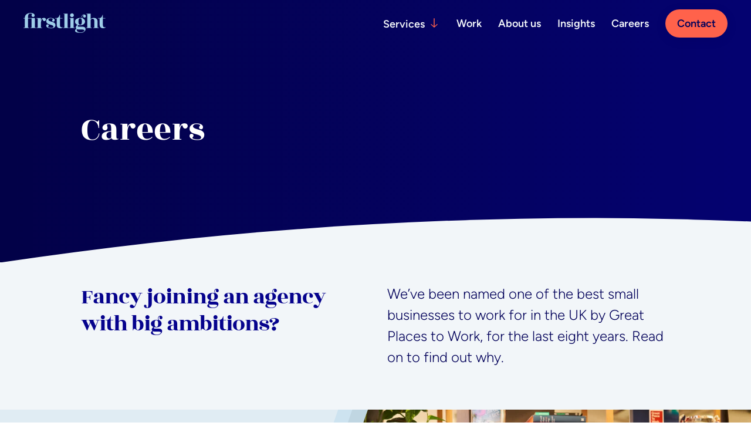

--- FILE ---
content_type: text/html; charset=UTF-8
request_url: https://www.firstlightgroup.io/careers/
body_size: 19406
content:
<!doctype html><html lang="en-GB" class="no-js"><head><script data-no-optimize="1">var litespeed_docref=sessionStorage.getItem("litespeed_docref");litespeed_docref&&(Object.defineProperty(document,"referrer",{get:function(){return litespeed_docref}}),sessionStorage.removeItem("litespeed_docref"));</script> <script type="litespeed/javascript">document.documentElement.className=document.documentElement.className.replace(/\bno-js\b/g,'')+'js'</script> <meta charset="UTF-8"><meta name="viewport" content="width=device-width, initial-scale=1.0" /><link rel="profile" href="https://gmpg.org/xfn/11"><meta name="theme-color" content="#ffffff"><link rel="icon" href="https://www.firstlightgroup.io/wp-content/themes/firstlight-wp/lib/favicon/favicon.svg"><link rel="mask-icon" href="https://www.firstlightgroup.io/wp-content/themes/firstlight-wp/lib/favicon/mask-icon.svg" color="#ffffff"><link rel="apple-touch-icon" href="https://www.firstlightgroup.io/wp-content/themes/firstlight-wp/lib/favicon/apple-touch-icon.png"><meta name='robots' content='index, follow, max-image-preview:large, max-snippet:-1, max-video-preview:-1' /><title>Careers - firstlight group</title><link rel="canonical" href="https://www.firstlightgroup.io/careers/" /><meta property="og:locale" content="en_GB" /><meta property="og:type" content="article" /><meta property="og:title" content="Careers - firstlight group" /><meta property="og:url" content="https://www.firstlightgroup.io/careers/" /><meta property="og:site_name" content="firstlight group" /><meta property="article:modified_time" content="2024-06-28T08:08:39+00:00" /><meta name="twitter:card" content="summary_large_image" /> <script type="application/ld+json" class="yoast-schema-graph">{"@context":"https://schema.org","@graph":[{"@type":"WebPage","@id":"https://www.firstlightgroup.io/careers/","url":"https://www.firstlightgroup.io/careers/","name":"Careers - firstlight group","isPartOf":{"@id":"https://www.firstlightgroup.io/#website"},"datePublished":"2023-11-15T15:34:44+00:00","dateModified":"2024-06-28T08:08:39+00:00","inLanguage":"en-GB","potentialAction":[{"@type":"ReadAction","target":["https://www.firstlightgroup.io/careers/"]}]},{"@type":"WebSite","@id":"https://www.firstlightgroup.io/#website","url":"https://www.firstlightgroup.io/","name":"firstlight group","description":"","potentialAction":[{"@type":"SearchAction","target":{"@type":"EntryPoint","urlTemplate":"https://www.firstlightgroup.io/?s={search_term_string}"},"query-input":{"@type":"PropertyValueSpecification","valueRequired":true,"valueName":"search_term_string"}}],"inLanguage":"en-GB"}]}</script> <link rel="alternate" title="oEmbed (JSON)" type="application/json+oembed" href="https://www.firstlightgroup.io/wp-json/oembed/1.0/embed?url=https%3A%2F%2Fwww.firstlightgroup.io%2Fcareers%2F" /><link rel="alternate" title="oEmbed (XML)" type="text/xml+oembed" href="https://www.firstlightgroup.io/wp-json/oembed/1.0/embed?url=https%3A%2F%2Fwww.firstlightgroup.io%2Fcareers%2F&#038;format=xml" /><link rel="preconnect" href="https://fonts.googleapis.com"><link rel="preconnect" href="https://fonts.gstatic.com" crossorigin><style id='wp-img-auto-sizes-contain-inline-css' type='text/css'>img:is([sizes=auto i],[sizes^="auto," i]){contain-intrinsic-size:3000px 1500px}
/*# sourceURL=wp-img-auto-sizes-contain-inline-css */</style><style id="litespeed-ccss">a,body,div,h1,h2,header,html,i,img,li,nav,p,section,ul{margin:0;padding:0;border:0;font:inherit;vertical-align:baseline}header,nav{display:block}body{line-height:1;font-family:var(--figtree-regular);font-size:var(--copy-base);font-weight:400}ul{list-style:none}button{margin:0;padding:0;border:0;font:inherit;vertical-align:baseline;background:0 0;background-repeat:no-repeat}*,::after,::before{box-sizing:border-box;background-repeat:no-repeat}::after,::before{text-decoration:inherit;vertical-align:inherit}:where(:root){line-height:1.5;overflow-wrap:break-word;-moz-tab-size:4;-o-tab-size:4;tab-size:4;-webkit-text-size-adjust:100%;-moz-text-size-adjust:100%;text-size-adjust:100%}:where(body){margin:0}:where(h1){font-size:2em;margin:.67em 0}:where(dl,ol,ul) :where(dl,ol,ul){margin:0}:where(nav) :where(ol,ul){list-style-type:none;padding:0}:where(audio,canvas,iframe,img,svg,video){vertical-align:middle}:where(button,input,select){margin:0}:where(button,[type=button i],[type=reset i],[type=submit i]){-webkit-appearance:button}::-webkit-inner-spin-button,::-webkit-outer-spin-button{height:auto}::-webkit-input-placeholder{color:inherit;opacity:.54}::-webkit-search-decoration{-webkit-appearance:none}::-webkit-file-upload-button{-webkit-appearance:button;font:inherit}:where(button,input,select,textarea){background-color:#fff0;border:1px solid WindowFrame;color:inherit;font:inherit;letter-spacing:inherit;padding:.25em .375em}:where(iframe,img,input,video,select,textarea){height:auto;max-width:100%}:where(img){display:block}:where(svg){height:auto;max-width:100%}@media (prefers-reduced-motion:reduce){*,::after,::before{animation-delay:-1ms!important;animation-duration:1ms!important;animation-iteration-count:1!important;background-attachment:initial!important;scroll-behavior:auto!important}}img{width:100%}:focus-visible{outline-color:#747474;outline-width:2px;outline-style:dashed;outline-offset:4px;border-radius:1px}:root{--copy-base:clamp(1rem, 0.89rem + 0.471vw, 1.125rem);--copy-med:clamp(1rem, 0.107rem + 3.81vw, 1.25rem);--copy-lge:clamp(1.25rem, 1.029rem + 0.941vw, 1.5rem);--copy-big:clamp(1.5rem, -0.286rem + 7.619vw, 2rem)}h1,h2{font-family:var(--rhoza-one);font-weight:400;font-style:normal}h1{font-size:clamp(2rem,3.08vw + 1.23rem,4rem);line-height:1}h2{margin-bottom:var(--space-fixed-1-5)}h2{font-size:clamp(2rem,.77vw + 1.81rem,2.5rem);letter-spacing:-1px;line-height:1.2;color:var(--brand-dark-blue)}a{color:inherit;text-decoration:none}a.skip-link{display:block;position:absolute;left:-999px;top:-999px}.inner-contain{width:100%;max-width:1120px;margin:0 auto}body{background-color:var(--white)}.mid-blue{background-color:var(--mid-blue)}.cream{background-color:var(--brand-cream)}:root{--brand-dark-blue:#06038d;--brand-light-blue:#9ecde8;--brand-light-blue-50:#cde5f3;--brand-light-blue-20:#b8d6e8;--brand-orange:#ff624b;--brand-coral-lighter:#f68d7d;--brand-cream:#f2f6f9;--mid-blue:#e0ecf3;--contrast-safe-blue:#03025a;--cs-light-bg:#ff7a66;--cs-dark-text:#d51c00;--light-green:#98dfaf;--dark-green:#5fb49c;--eyebrow-blue:#017bc1;--light-grey:##d9d9d9;--black:#000;--white:#fff;--grad-dark:linear-gradient(0deg, rgba(0, 0, 0, 0.2) 0%, rgba(0, 0, 0, 0.2) 100%), linear-gradient(90deg, #03025a 0%, #06038d 100%);--grad-light-blue:linear-gradient(86deg, #eaf4fa 0%, #f8fbfd 100%);--banner-grad-light-blue:linear-gradient(180deg, #f8fbfd 0%, #fff 100%);--rhoza-one:"rhoza-one";--figtree-light:"figtree-light";--figtree-regular:"figtree-regular";--figtree-medium:"figtree-medium";--figtree-semibold:"figtree-semibold";--figtree-bold:"figtree-bold";--figtree-extrabold:"figtree-extrabold";--container:1440px;--container-2:1120px;--site-pad:clamp(1.25rem, 0.769rem + 1.923vw, 2.5rem);--space-fixed-v-small:0.5rem;--space-fixed-small:0.75rem;--space-fixed-1:1rem;--space-fixed-1-5:1.5rem;--space-fixed-2:2rem;--space-fixed-2-5:2.5rem;--space-fixed-3:3rem;--space-fixed-4:4rem;--space-fixed-5:5rem;--space-fixed-6:6rem;--space-fixed-7-5:7.5rem;--space-fixed-10:10rem;--space-fluid-1-25:clamp(1.25rem, 0.986rem + 1.127vw, 2rem);--space-fluid-2:clamp(1rem, 0.648rem + 1.502vw, 2rem);--space-fluid-2-5:clamp(2.5rem, 0.472rem + 2.254vw, 2.5rem);--space-fluid-2-5:clamp(1rem, 0.472rem + 2.254vw, 2.5rem);--space-fluid-3:clamp(1rem, 0.296rem + 3.005vw, 3rem);--space-fluid-4:clamp(1rem, -0.056rem + 4.507vw, 4rem);--space-fluid-5:clamp(2.5rem, -0.408rem + 6.009vw, 5rem);--space-fluid-6:clamp(1rem, -0.761rem + 7.512vw, 6rem);--space-fluid-7-5:clamp(2.5rem, -1.289rem + 9.765vw, 7.5rem);--space-fluid-9:clamp(1rem, -1.817rem + 12.019vw, 9rem);--space-fluid-10:clamp(1rem, -2.169rem + 13.521vw, 10rem);--space-fluid-16:clamp(1rem, -4.282rem + 22.535vw, 16rem);--space-fluid-16-nc:clamp(1rem, -2.641rem + 15.534vw, 16rem);--gutter-fixed-40:40px;--gutter-fixed-52:52px;--gutter-fixed-62:62px;--gutter-fluid-32:clamp(1rem, -0.25rem + 2.5vw, 2rem);--gutter-fluid-40:clamp(1rem, 0.12rem + 3.756vw, 2.5rem);--gutter-fluid-52:clamp(1rem, 0.208rem + 3.38vw, 3.25rem);--gutter-clamp-62:clamp(1rem, -0.012rem + 4.319vw, 3.875rem);--base:1.125rem;--radius-sml:8px;--radius-md:16px;--radius-lge:24px;--shadow-std:0px 4px 16px 0px rgba(3, 2, 90, 0.2);--shadow-md:0px 4px 16px 0px rgba(3, 2, 90, 0.25)}nav{z-index:100}.primary-nav{display:none;position:fixed;top:0;left:0;width:100%;height:100vh;padding-top:15vh;flex-direction:column;background-color:var(--brand-dark-blue)}@media (min-width:800px){.primary-nav{position:relative;height:auto;padding-top:0;display:flex;flex-direction:row;align-items:center;background-color:#fff0}}.primary-nav li.menu-item{margin-left:var(--gutter-fluid-32);margin-bottom:1.5rem}@media (min-width:800px){.primary-nav li.menu-item{margin-bottom:0}.primary-nav li.menu-item .sub-menu{padding-right:2.5rem}.primary-nav li.menu-item .sub-menu li{margin-bottom:1rem}.primary-nav li:first-of-type{margin-left:10px}.primary-nav li:first-of-type:after{display:inline-block;padding:0 10px;content:url(data:image/svg+xml,<svg\ xmlns=\"http://www.w3.org/2000/svg\"\ width=\"12\"\ height=\"16\"\ viewBox=\"0\ 0\ 12\ 16\"\ fill=\"none\"><path\ fill-rule=\"evenodd\"\ clip-rule=\"evenodd\"\ d=\"M6.68909\ 13.681L11.0255\ 9.86917L12\ 10.7258L6\ 16L-4.6884e-07\ 10.7258L0.974524\ 9.86917L5.31091\ 13.681L5.31091\ 0.605734C5.31091\ 0.271196\ 5.61942\ -2.78904e-07\ 6\ -2.62268e-07C6.38058\ -2.45633e-07\ 6.68909\ 0.271196\ 6.68909\ 0.605734L6.68909\ 13.681Z\"\ fill=\"%23FF624B\"/></svg>)}}.primary-nav a{position:relative;font-family:var(--figtree-semibold);font-size:var(--copy-big);color:var(--brand-cream)}@media (min-width:800px){.primary-nav a{font-size:clamp(1rem,.375rem + 1.25vw,1.125rem)}}.primary-nav a:after{content:"";position:absolute;left:0;bottom:-4px;width:0;height:2px;background-color:var(--brand-cream)}.primary-nav li:nth-of-type(2){margin-left:22px}.primary-nav .contact{margin-top:1rem;height:3rem;padding:0 1.25rem;border-radius:24px;display:inline-flex;flex-wrap:wrap;justify-content:center;align-content:center;font-family:var(--figtree-medium);font-size:var(--base);box-shadow:var(--shadow-std);background-color:var(--brand-orange)}@media (min-width:800px){.primary-nav .contact{margin-top:0}}.primary-nav .contact a{color:var(--contrast-safe-blue)}.primary-nav .contact a:after{background-color:#fff0}.sub-menu{top:2.5rem;left:1.35rem;padding:1.5rem 0 1rem 1rem}@media (min-width:800px){.sub-menu{position:absolute;padding:2.5rem .5rem 1.5rem;display:none;background-color:rgb(3 2 90/.75)}}.sub-menu li{margin-bottom:1rem;margin-left:10px!important}.sub-menu li:last-of-type{margin-bottom:0}.sub-menu li:first-of-type{border:0}.sub-menu li:first-of-type:after{content:""}.sub-menu a{font-family:var(--figtree);font-weight:400;font-size:20px;color:var(--brand-cream)}.sub-menu a:after{height:1px}.page-top{position:relative;background:var(--grad-dark)}.page-top h1{margin-bottom:var(--space-fixed-1-5);line-height:1;color:var(--white)}.page-top .banner{padding-top:192px;padding-right:var(--space-fluid-10);padding-bottom:clamp(1rem,-3.489rem + 19.155vw,10.75rem);padding-left:var(--space-fluid-10)}@media (min-width:1920px){.page-top .banner{padding-top:216px;padding-bottom:clamp(1rem,-3.489rem + 19.155vw,12.75rem)}}.page-top:after{position:absolute;bottom:0;left:0;width:100%;height:76px;display:none;content:"";z-index:100}@media (min-width:960px){.page-top:after{display:flex}}.page-top.cream:after{background-image:url(data:image/svg+xml,<svg\ xmlns=\"http://www.w3.org/2000/svg\"\ width=\"100%\"\ height=\"76\"\ viewBox=\"0\ 0\ 1440\ 76\"\ preserveAspectRatio=\"none\"\ fill=\"none\"><path\ d=\"M1140\ .5C753.464.5\ 372.927\ 26.753\ 0\ 76.5h1440v-70c-99.58-3.438-199.59-6-300-6Z\"\ fill=\"%23F2F6F9\"/></svg>)}header{display:flex;justify-content:space-between}header{width:100%;height:80px;padding:0 1rem;align-items:center;position:fixed;background:var(--grad-dark);z-index:100}@media (min-width:800px){header{padding:0 2.5rem}}header .company-logo{z-index:1000}header .burger{position:absolute;right:0;width:48px;height:48px;z-index:1000}header .burger i{width:32px;height:2px;margin-bottom:6px;display:block;background:var(--brand-orange);z-index:100}@media (min-width:800px){header .burger{position:fixed;display:none}}.flx-texttc{padding:var(--space-fluid-2-5) var(--space-fluid-10) var(--space-fluid-5);background-color:var(--brand-cream)}.flx-texttc .flx-texttc__lh-col{margin-bottom:var(--space-fixed-1-5);font-family:var(--rhoza-one);font-size:clamp(2rem,.77vw + 1.81rem,2.5rem);letter-spacing:-1px;line-height:1.2;color:var(--brand-dark-blue)}.flx-texttc .flx-texttc__lh-col p{margin-bottom:1.5rem}.flx-texttc .flx-texttc__rh-col{grid-column:2;font-family:var(--figtree-light);font-size:var(--copy-base);font-weight:300;line-height:1.5;color:var(--contrast-safe-blue)}.flx-texttc .flx-texttc__rh-col p{margin-bottom:var(--space-fixed-2)}.flx-texttc .flx-texttc__rh-col p:first-of-type{font-size:var(--copy-lge)}.flx-texttc .flx-texttc__rh-col p:last-of-type{margin-bottom:0}@media (min-width:800px){.flx-texttc .inner-contain{display:grid;grid-template-columns:1fr 1fr;gap:0 var(--gutter-fluid-40)}}.flx-tic{max-width:1920px;margin:0 auto;background:var(--grad-dark)}@media (min-width:800px){.flx-tic .inner{height:540px;display:grid;grid-template-columns:55.55% 1fr}.flx-tic .inner.image-right{position:relative;grid-template-columns:1fr 55.55%}.flx-tic .inner.image-right .flx-tic__lh-col{grid-column:2/3}.flx-tic .inner.image-right .flx-tic__rh-col{position:relative;padding-left:var(--space-fluid-10);grid-column:1;grid-row:1}.flx-tic .inner.image-right .flx-tic__rh-col.mid-blue:before,.flx-tic .inner.image-right .flx-tic__rh-col:before{position:absolute;top:0;left:calc(100% - 16px);width:48px;height:48px;content:"";background-color:var(--contrast-safe-blue)}.flx-tic .inner.image-right .flx-tic__rh-col:after{position:absolute;top:0;left:calc(100% - 52px);width:126px;height:100%;content:"";background-image:url(/wp-content/themes/firstlight-wp/images/svg/ti-dark-left.svg)}.flx-tic .inner.image-right .flx-tic__rh-col.mid-blue:before{background-color:var(--mid-blue)}.flx-tic .inner.image-right .flx-tic__rh-col.mid-blue:after{position:absolute;top:0;left:calc(100% - 52px);width:126px;height:100%;content:"";background-image:url(/wp-content/themes/firstlight-wp/images/svg/ti-light-left.svg);transform:rotate(0)}}.flx-tic .flx-tic__lh-col{position:relative}.flx-tic .flx-tic__lh-col img{display:block;height:auto;-o-object-fit:cover;object-fit:cover}@media (min-width:800px){.flx-tic .flx-tic__lh-col img{height:540px}}.flx-tic .flx-tic__rh-col{position:relative;padding-top:var(--space-fixed-1-5);padding-right:var(--space-fluid-10);padding-bottom:var(--space-fixed-1-5);padding-left:var(--space-fluid-10);display:flex;flex-direction:column;justify-content:center;align-content:center}@media (min-width:800px){.flx-tic .flx-tic__rh-col{padding-left:var(--space-fluid-6)}.flx-tic .flx-tic__rh-col.mid-blue:before,.flx-tic .flx-tic__rh-col:before{position:absolute;top:0;left:-24px;width:48px;height:48px;content:"";background-color:var(--contrast-safe-blue)}.flx-tic .flx-tic__rh-col:after{position:absolute;top:0;left:-58px;width:126px;height:100%;content:"";background-image:url(/wp-content/themes/firstlight-wp/images/svg/ti-dark-right.svg)}.flx-tic .flx-tic__rh-col.mid-blue:before{background-color:var(--mid-blue)}.flx-tic .flx-tic__rh-col.mid-blue:after{position:absolute;top:0;left:-58px;width:126px;height:100%;content:"";background-image:url(/wp-content/themes/firstlight-wp/images/svg/ti-light-right.svg)}}.flx-tic h2{color:var(--white)}.flx-tic .mid-blue h2{color:var(--brand-dark-blue)}</style><link rel="preload" data-asynced="1" data-optimized="2" as="style" onload="this.onload=null;this.rel='stylesheet'" href="https://www.firstlightgroup.io/wp-content/litespeed/ucss/f32e6c394cdfe2344e986fba043a3be2.css?ver=8856b" /><script data-optimized="1" type="litespeed/javascript" data-src="https://www.firstlightgroup.io/wp-content/plugins/litespeed-cache/assets/js/css_async.min.js"></script> <script type="litespeed/javascript" data-src="https://www.firstlightgroup.io/wp-includes/js/jquery/jquery.min.js" id="jquery-core-js"></script> <script id="search-filter-plugin-build-js-extra" type="litespeed/javascript">var SF_LDATA={"ajax_url":"https://www.firstlightgroup.io/wp-admin/admin-ajax.php","home_url":"https://www.firstlightgroup.io/","extensions":[]}</script> <script type="litespeed/javascript" data-src="https://www.firstlightgroup.io/wp-content/plugins/search-filter-pro/public/assets/js/chosen.jquery.min.js" id="search-filter-plugin-chosen-js"></script> <link rel="https://api.w.org/" href="https://www.firstlightgroup.io/wp-json/" /><link rel="alternate" title="JSON" type="application/json" href="https://www.firstlightgroup.io/wp-json/wp/v2/pages/26" /><link rel="EditURI" type="application/rsd+xml" title="RSD" href="https://www.firstlightgroup.io/xmlrpc.php?rsd" /><link rel='shortlink' href='https://www.firstlightgroup.io/?p=26' /><style id='global-styles-inline-css' type='text/css'>:root{--wp--preset--aspect-ratio--square: 1;--wp--preset--aspect-ratio--4-3: 4/3;--wp--preset--aspect-ratio--3-4: 3/4;--wp--preset--aspect-ratio--3-2: 3/2;--wp--preset--aspect-ratio--2-3: 2/3;--wp--preset--aspect-ratio--16-9: 16/9;--wp--preset--aspect-ratio--9-16: 9/16;--wp--preset--color--black: #000000;--wp--preset--color--cyan-bluish-gray: #abb8c3;--wp--preset--color--white: #ffffff;--wp--preset--color--pale-pink: #f78da7;--wp--preset--color--vivid-red: #cf2e2e;--wp--preset--color--luminous-vivid-orange: #ff6900;--wp--preset--color--luminous-vivid-amber: #fcb900;--wp--preset--color--light-green-cyan: #7bdcb5;--wp--preset--color--vivid-green-cyan: #00d084;--wp--preset--color--pale-cyan-blue: #8ed1fc;--wp--preset--color--vivid-cyan-blue: #0693e3;--wp--preset--color--vivid-purple: #9b51e0;--wp--preset--gradient--vivid-cyan-blue-to-vivid-purple: linear-gradient(135deg,rgb(6,147,227) 0%,rgb(155,81,224) 100%);--wp--preset--gradient--light-green-cyan-to-vivid-green-cyan: linear-gradient(135deg,rgb(122,220,180) 0%,rgb(0,208,130) 100%);--wp--preset--gradient--luminous-vivid-amber-to-luminous-vivid-orange: linear-gradient(135deg,rgb(252,185,0) 0%,rgb(255,105,0) 100%);--wp--preset--gradient--luminous-vivid-orange-to-vivid-red: linear-gradient(135deg,rgb(255,105,0) 0%,rgb(207,46,46) 100%);--wp--preset--gradient--very-light-gray-to-cyan-bluish-gray: linear-gradient(135deg,rgb(238,238,238) 0%,rgb(169,184,195) 100%);--wp--preset--gradient--cool-to-warm-spectrum: linear-gradient(135deg,rgb(74,234,220) 0%,rgb(151,120,209) 20%,rgb(207,42,186) 40%,rgb(238,44,130) 60%,rgb(251,105,98) 80%,rgb(254,248,76) 100%);--wp--preset--gradient--blush-light-purple: linear-gradient(135deg,rgb(255,206,236) 0%,rgb(152,150,240) 100%);--wp--preset--gradient--blush-bordeaux: linear-gradient(135deg,rgb(254,205,165) 0%,rgb(254,45,45) 50%,rgb(107,0,62) 100%);--wp--preset--gradient--luminous-dusk: linear-gradient(135deg,rgb(255,203,112) 0%,rgb(199,81,192) 50%,rgb(65,88,208) 100%);--wp--preset--gradient--pale-ocean: linear-gradient(135deg,rgb(255,245,203) 0%,rgb(182,227,212) 50%,rgb(51,167,181) 100%);--wp--preset--gradient--electric-grass: linear-gradient(135deg,rgb(202,248,128) 0%,rgb(113,206,126) 100%);--wp--preset--gradient--midnight: linear-gradient(135deg,rgb(2,3,129) 0%,rgb(40,116,252) 100%);--wp--preset--font-size--small: 13px;--wp--preset--font-size--medium: 20px;--wp--preset--font-size--large: 36px;--wp--preset--font-size--x-large: 42px;--wp--preset--spacing--20: 0.44rem;--wp--preset--spacing--30: 0.67rem;--wp--preset--spacing--40: 1rem;--wp--preset--spacing--50: 1.5rem;--wp--preset--spacing--60: 2.25rem;--wp--preset--spacing--70: 3.38rem;--wp--preset--spacing--80: 5.06rem;--wp--preset--shadow--natural: 6px 6px 9px rgba(0, 0, 0, 0.2);--wp--preset--shadow--deep: 12px 12px 50px rgba(0, 0, 0, 0.4);--wp--preset--shadow--sharp: 6px 6px 0px rgba(0, 0, 0, 0.2);--wp--preset--shadow--outlined: 6px 6px 0px -3px rgb(255, 255, 255), 6px 6px rgb(0, 0, 0);--wp--preset--shadow--crisp: 6px 6px 0px rgb(0, 0, 0);}:where(.is-layout-flex){gap: 0.5em;}:where(.is-layout-grid){gap: 0.5em;}body .is-layout-flex{display: flex;}.is-layout-flex{flex-wrap: wrap;align-items: center;}.is-layout-flex > :is(*, div){margin: 0;}body .is-layout-grid{display: grid;}.is-layout-grid > :is(*, div){margin: 0;}:where(.wp-block-columns.is-layout-flex){gap: 2em;}:where(.wp-block-columns.is-layout-grid){gap: 2em;}:where(.wp-block-post-template.is-layout-flex){gap: 1.25em;}:where(.wp-block-post-template.is-layout-grid){gap: 1.25em;}.has-black-color{color: var(--wp--preset--color--black) !important;}.has-cyan-bluish-gray-color{color: var(--wp--preset--color--cyan-bluish-gray) !important;}.has-white-color{color: var(--wp--preset--color--white) !important;}.has-pale-pink-color{color: var(--wp--preset--color--pale-pink) !important;}.has-vivid-red-color{color: var(--wp--preset--color--vivid-red) !important;}.has-luminous-vivid-orange-color{color: var(--wp--preset--color--luminous-vivid-orange) !important;}.has-luminous-vivid-amber-color{color: var(--wp--preset--color--luminous-vivid-amber) !important;}.has-light-green-cyan-color{color: var(--wp--preset--color--light-green-cyan) !important;}.has-vivid-green-cyan-color{color: var(--wp--preset--color--vivid-green-cyan) !important;}.has-pale-cyan-blue-color{color: var(--wp--preset--color--pale-cyan-blue) !important;}.has-vivid-cyan-blue-color{color: var(--wp--preset--color--vivid-cyan-blue) !important;}.has-vivid-purple-color{color: var(--wp--preset--color--vivid-purple) !important;}.has-black-background-color{background-color: var(--wp--preset--color--black) !important;}.has-cyan-bluish-gray-background-color{background-color: var(--wp--preset--color--cyan-bluish-gray) !important;}.has-white-background-color{background-color: var(--wp--preset--color--white) !important;}.has-pale-pink-background-color{background-color: var(--wp--preset--color--pale-pink) !important;}.has-vivid-red-background-color{background-color: var(--wp--preset--color--vivid-red) !important;}.has-luminous-vivid-orange-background-color{background-color: var(--wp--preset--color--luminous-vivid-orange) !important;}.has-luminous-vivid-amber-background-color{background-color: var(--wp--preset--color--luminous-vivid-amber) !important;}.has-light-green-cyan-background-color{background-color: var(--wp--preset--color--light-green-cyan) !important;}.has-vivid-green-cyan-background-color{background-color: var(--wp--preset--color--vivid-green-cyan) !important;}.has-pale-cyan-blue-background-color{background-color: var(--wp--preset--color--pale-cyan-blue) !important;}.has-vivid-cyan-blue-background-color{background-color: var(--wp--preset--color--vivid-cyan-blue) !important;}.has-vivid-purple-background-color{background-color: var(--wp--preset--color--vivid-purple) !important;}.has-black-border-color{border-color: var(--wp--preset--color--black) !important;}.has-cyan-bluish-gray-border-color{border-color: var(--wp--preset--color--cyan-bluish-gray) !important;}.has-white-border-color{border-color: var(--wp--preset--color--white) !important;}.has-pale-pink-border-color{border-color: var(--wp--preset--color--pale-pink) !important;}.has-vivid-red-border-color{border-color: var(--wp--preset--color--vivid-red) !important;}.has-luminous-vivid-orange-border-color{border-color: var(--wp--preset--color--luminous-vivid-orange) !important;}.has-luminous-vivid-amber-border-color{border-color: var(--wp--preset--color--luminous-vivid-amber) !important;}.has-light-green-cyan-border-color{border-color: var(--wp--preset--color--light-green-cyan) !important;}.has-vivid-green-cyan-border-color{border-color: var(--wp--preset--color--vivid-green-cyan) !important;}.has-pale-cyan-blue-border-color{border-color: var(--wp--preset--color--pale-cyan-blue) !important;}.has-vivid-cyan-blue-border-color{border-color: var(--wp--preset--color--vivid-cyan-blue) !important;}.has-vivid-purple-border-color{border-color: var(--wp--preset--color--vivid-purple) !important;}.has-vivid-cyan-blue-to-vivid-purple-gradient-background{background: var(--wp--preset--gradient--vivid-cyan-blue-to-vivid-purple) !important;}.has-light-green-cyan-to-vivid-green-cyan-gradient-background{background: var(--wp--preset--gradient--light-green-cyan-to-vivid-green-cyan) !important;}.has-luminous-vivid-amber-to-luminous-vivid-orange-gradient-background{background: var(--wp--preset--gradient--luminous-vivid-amber-to-luminous-vivid-orange) !important;}.has-luminous-vivid-orange-to-vivid-red-gradient-background{background: var(--wp--preset--gradient--luminous-vivid-orange-to-vivid-red) !important;}.has-very-light-gray-to-cyan-bluish-gray-gradient-background{background: var(--wp--preset--gradient--very-light-gray-to-cyan-bluish-gray) !important;}.has-cool-to-warm-spectrum-gradient-background{background: var(--wp--preset--gradient--cool-to-warm-spectrum) !important;}.has-blush-light-purple-gradient-background{background: var(--wp--preset--gradient--blush-light-purple) !important;}.has-blush-bordeaux-gradient-background{background: var(--wp--preset--gradient--blush-bordeaux) !important;}.has-luminous-dusk-gradient-background{background: var(--wp--preset--gradient--luminous-dusk) !important;}.has-pale-ocean-gradient-background{background: var(--wp--preset--gradient--pale-ocean) !important;}.has-electric-grass-gradient-background{background: var(--wp--preset--gradient--electric-grass) !important;}.has-midnight-gradient-background{background: var(--wp--preset--gradient--midnight) !important;}.has-small-font-size{font-size: var(--wp--preset--font-size--small) !important;}.has-medium-font-size{font-size: var(--wp--preset--font-size--medium) !important;}.has-large-font-size{font-size: var(--wp--preset--font-size--large) !important;}.has-x-large-font-size{font-size: var(--wp--preset--font-size--x-large) !important;}
/*# sourceURL=global-styles-inline-css */</style></head><body id="site" class="wp-singular page-template-default page page-id-26 page-parent wp-theme-firstlight-wp"><a class="skip-link" href="#site-content">Skip to content</a><div class="page-top blue cream"><header>
<a href="/" class="company-logo" aria-label="link to homepage">
<svg xmlns="http://www.w3.org/2000/svg" width="140" height="34" viewBox="0 0 140 34" fill="none">
<path fill-rule="evenodd" clip-rule="evenodd" d="M75.28 1.136h-7.359v.736h1.84v23.18h-1.84v.737h9.199v-.736h-1.84V1.136Zm10.302 7.727h-6.99V9.6h1.471v15.454h-1.84v.736h9.2v-.736h-1.84V8.863Zm13.136 10.192c-.492.81-1.209 1.214-2.153 1.214-.945 0-1.65-.416-2.116-1.25-.466-.834-.699-2.282-.699-4.342 0-2.061.221-3.478.662-4.25.442-.773 1.147-1.159 2.116-1.159.969 0 1.698.38 2.19 1.14.49.76.735 2.19.735 4.287s-.245 3.55-.735 4.36Zm-4.82 9.273h6.181c1.3 0 2.268.17 2.907.514.637.344.92.76.846 1.251-.074.49-.441.981-1.104 1.472-1.423 1.08-3.213 1.62-5.372 1.62-2.158 0-3.858-.474-5.096-1.417-1.239-.945-1.687-2.3-1.343-4.066.81.417 1.803.625 2.98.625Zm7.837-22.464c0 .479.208.951.625 1.417.417.466.975.7 1.674.7s1.263-.246 1.693-.737c.429-.49.644-1.091.644-1.803 0-.71-.276-1.355-.828-1.932-.552-.576-1.374-.864-2.466-.864-1.091 0-1.999.35-2.722 1.048-.724.7-1.086 1.577-1.086 2.631 0 1.055.282 1.963.847 2.723a11.106 11.106 0 0 0-3.312-.515c-2.306 0-4.373.546-6.2 1.637-1.827 1.092-2.74 2.631-2.74 4.618 0 2.674 1.41 4.526 4.23 5.556a7.436 7.436 0 0 0-2.078 1.858 4.171 4.171 0 0 0-.902 2.63c0 .982.392 1.804 1.178 2.466a3.744 3.744 0 0 0-1.583.938c-.466.454-.736 1.043-.81 1.767a2.346 2.346 0 0 0 .626 1.894c1.3 1.35 4.244 2.024 8.831 2.024 2.502 0 4.464-.577 5.887-1.729 1.423-1.154 2.263-2.417 2.521-3.79.257-1.374-.043-2.526-.902-3.459-.859-.932-2.38-1.398-4.562-1.398h-6.329c-.883-.098-1.325-.49-1.325-1.178 0-.612.16-1.189.479-1.729.883.246 1.9.368 3.054.368 2.378 0 4.439-.533 6.181-1.6 1.741-1.068 2.612-2.643 2.612-4.728s-1.055-3.717-3.164-4.894c-1.202-.81-1.803-1.888-1.803-3.238 0-.687.153-1.294.46-1.822.307-.527.668-.876 1.086-1.048.416-.171.662-.061.736.33 0 .05-.092.253-.276.608-.184.356-.276.773-.276 1.251Zm24.615 9.696c0-4.734-2.184-7.102-6.55-7.102-1.177 0-2.257.221-3.238.663-.981.441-1.705.993-2.171 1.655v-9.64h-7.359v.736h1.84v23.18h-1.84v.737h9.199v-.736h-1.84V12.138c.834-1.472 1.951-2.208 3.349-2.208 1.03 0 1.803.368 2.318 1.104.515.736.773 1.974.773 3.716v10.303h-1.84v.736h9.198v-.736h-1.839V15.56Zm11.718 8.978c-.92 0-1.563-.319-1.931-.957a6.705 6.705 0 0 1-.552-1.16c-.172-.453-.258-1.735-.258-3.844V9.599h4.268v-.736h-4.268v-5.63h-.515c-.344 1.668-.969 2.975-1.877 3.918-.907.945-1.95 1.515-3.127 1.712h-2.723v.735h2.723v9.824c0 2.528.539 4.282 1.619 5.262 1.079.981 2.649 1.472 4.71 1.472 1.398 0 2.685-.417 3.863-1.251v-.736c-.368.246-1.012.369-1.932.369ZM19.391 8.863H7.727c0-2.6.202-4.489.607-5.666.405-1.178 1.165-1.864 2.281-2.06 1.116-.197 2.011-.172 2.686.073.675.245 1.06.497 1.16.754.097.258 0 .632-.295 1.122a2.32 2.32 0 0 0-.295.736c-.196.957.111 1.803.92 2.54.564.465 1.202.656 1.914.57.71-.087 1.312-.424 1.803-1.013.49-.588.674-1.293.552-2.115-.124-.822-.565-1.551-1.325-2.19C16.975.978 15.877.536 14.442.29 13.006.045 11.62.014 10.284.198c-1.337.184-2.447.497-3.33.938-1.619.81-2.815 1.834-3.587 3.072-.773 1.24-1.16 2.792-1.16 4.655H0V9.6h2.208v15.454H.368v.736h9.198v-.736H7.727V9.599h6.144v15.454h-1.84v.736h9.2v-.736h-1.84V8.863Zm63.303-1.656c.895 0 1.656-.313 2.281-.938.626-.626.938-1.385.938-2.281 0-.895-.313-1.662-.938-2.3a3.076 3.076 0 0 0-2.281-.956c-.896 0-1.662.318-2.3.956a3.136 3.136 0 0 0-.957 2.3c0 .896.319 1.655.957 2.281a3.166 3.166 0 0 0 2.3.938ZM36.702 8.771a5.149 5.149 0 0 0-1.876-.35 6.11 6.11 0 0 0-2.024.369c-.7.245-1.337.748-1.913 1.509-.577.76-.976 1.741-1.196 2.943V8.863h-7.359V9.6h1.84v15.454h-1.84v.736h9.198v-.736h-1.84v-7.028c0-1.79.282-3.49.847-5.097.564-1.606 1.08-2.41 1.545-2.41.417 0 .748.454.994 1.362.097.344.27.705.515 1.085.245.381.65.68 1.214.902.564.22 1.183.184 1.858-.11.675-.295 1.147-.792 1.417-1.49.27-.7.258-1.399-.037-2.098-.294-.7-.742-1.165-1.343-1.398Zm13.577 6.881a60.82 60.82 0 0 0-3.514-1.03c-1.178-.307-2.177-.705-2.999-1.196-.822-.49-1.233-1.08-1.233-1.766 0-.687.332-1.264.994-1.73.662-.465 1.514-.699 2.557-.699 1.042 0 1.962.105 2.76.313.796.209 1.195.521 1.195.938 0 .246-.184.57-.552.976a2.155 2.155 0 0 0-.588 1.38c-.025.514.19.969.644 1.36.453.393 1.03.577 1.73.553.698-.025 1.2-.32 1.508-.884.306-.564.41-1.177.312-1.84-.147-1.079-.834-1.937-2.06-2.575-1.227-.638-2.84-.957-4.838-.957-2 0-3.68.479-5.041 1.435-1.362.957-2.116 2.171-2.263 3.643-.147 1.472.178 2.662.975 3.57.797.907 1.803 1.57 3.017 1.986 1.217.418 2.45.787 3.698 1.104 1.25.319 2.318.73 3.201 1.232.883.503 1.325 1.148 1.325 1.932 0 1.398-1.276 2.097-3.827 2.097-1.3 0-2.52-.152-3.661-.46-1.14-.306-1.71-.704-1.71-1.195 0-.245.183-.57.55-.975.369-.405.565-.865.59-1.38.024-.515-.19-.97-.644-1.362-.455-.392-1.025-.575-1.711-.551-.687.024-1.19.318-1.509.882a2.803 2.803 0 0 0-.331 1.84c.147 1.154.975 2.098 2.484 2.833 1.508.736 3.477 1.104 5.905 1.104 2.428 0 4.244-.508 5.446-1.527 1.201-1.017 1.803-2.373 1.803-4.066 0-1.275-.411-2.33-1.233-3.164-.822-.833-1.816-1.44-2.98-1.821Zm12.675 7.93a6.75 6.75 0 0 1-.552-1.16c-.172-.454-.257-1.735-.257-3.845V9.599h4.268v-.736h-4.268v-5.63h-.515c-.344 1.668-.97 2.975-1.877 3.918-.908.945-1.95 1.515-3.127 1.712h-2.723v.735h2.723v9.824c0 2.528.539 4.282 1.618 5.262 1.08.981 2.65 1.472 4.71 1.472 1.398 0 2.686-.417 3.863-1.251v-.736c-.367.246-1.011.369-1.931.369-.92 0-1.564-.32-1.932-.957Z" fill="#9ECDE8" />
</svg>
</a>
<button class="burger" aria-label="menu">
<i></i>
<i></i>
<i></i>
</button><nav><ul id="menu-primary-nav" class="primary-nav"><li id="menu-item-35" class="services menu-item menu-item-type-post_type menu-item-object-page menu-item-has-children menu-item-35"><a href="https://www.firstlightgroup.io/services/">Services</a><ul class="sub-menu"><li id="menu-item-764" class="menu-item menu-item-type-post_type menu-item-object-page menu-item-764"><a href="https://www.firstlightgroup.io/services/consultancy/">Consultancy</a></li><li id="menu-item-763" class="menu-item menu-item-type-post_type menu-item-object-page menu-item-763"><a href="https://www.firstlightgroup.io/services/communications/">Communications</a></li><li id="menu-item-762" class="menu-item menu-item-type-post_type menu-item-object-page menu-item-762"><a href="https://www.firstlightgroup.io/services/reputation-protection/">Reputation protection</a></li><li id="menu-item-1637" class="menu-item menu-item-type-post_type menu-item-object-page menu-item-1637"><a href="https://www.firstlightgroup.io/services/communcations-coaching/">Communications coaching</a></li></ul></li><li id="menu-item-34" class="menu-item menu-item-type-post_type menu-item-object-page menu-item-34"><a href="https://www.firstlightgroup.io/work/">Work</a></li><li id="menu-item-33" class="menu-item menu-item-type-post_type menu-item-object-page menu-item-33"><a href="https://www.firstlightgroup.io/about/">About us</a></li><li id="menu-item-32" class="menu-item menu-item-type-post_type menu-item-object-page menu-item-32"><a href="https://www.firstlightgroup.io/insights/">Insights</a></li><li id="menu-item-31" class="menu-item menu-item-type-post_type menu-item-object-page current-menu-item page_item page-item-26 current_page_item menu-item-31"><a href="https://www.firstlightgroup.io/careers/" aria-current="page">Careers</a></li><li id="menu-item-30" class="contact menu-item menu-item-type-post_type menu-item-object-page menu-item-30"><a href="https://www.firstlightgroup.io/contact/">Contact</a></li></ul></nav></header><div class="banner"><div class="inner-contain"><h1 class="banner-title">Careers</h1></div></div></div><main id="site-content"><div class="flx-wrapper"><section class="flx-texttc"><div class="inner-contain"><div class="flx-texttc__lh-col"><p>Fancy joining an agency with big ambitions?</p></div><div class="flx-texttc__rh-col"><p>We’ve been named one of the best small businesses to work for in the UK by Great Places to Work, for the last eight years.  Read on to find out why.</p></div></div></section><section class="flx-tic"><div class="inner image-right"><div class="flx-tic__lh-col">
<img data-lazyloaded="1" src="[data-uri]" width="1120" height="747" data-src="https://www.firstlightgroup.io/wp-content/uploads/2024/02/20231205-Firstlight8895-scaled.jpg.webp" class="attachment-full size-full" alt="" decoding="async" fetchpriority="high" data-srcset="https://www.firstlightgroup.io/wp-content/uploads/2024/02/20231205-Firstlight8895-scaled.jpg.webp 1120w, https://www.firstlightgroup.io/wp-content/uploads/2024/02/20231205-Firstlight8895-300x200.jpg.webp 300w, https://www.firstlightgroup.io/wp-content/uploads/2024/02/20231205-Firstlight8895-1024x683.jpg.webp 1024w" data-sizes="(max-width: 1120px) 100vw, 1120px" /></div><div class="flx-tic__rh-col mid-blue"><h2>Our culture</h2><p><p>Here's what makes firstlight a great place to work.</p></p></div></div></section><section class="flx-texttcb"><div class="inner-contain"><div class="flx-texttcb__text-block" style="background-image: url('');" data-aos="fade-up" data-aos-delay="100"><h3>Guardians of your career</h3><p>When we asked the team what they love about working here, the most common answers were the friendly, supportive and collaborative culture and not just being a ‘cog in a machine’. We build individual training and development plans for everyone and we promote based on merit – not a schedule.</p></div><div class="flx-texttcb__text-block" style="background-image: url('');" data-aos="fade-up" data-aos-delay="200"><h3>Great work for great clients</h3><p>We’re proud to work with established global brands as well as exciting disruptor brands which are transforming industries and lives. We love that we get the opportunity to work across a broad range of sectors on lots of different challenges – no two days are ever the same. We have excellent client retention rates and new business win rates too. But we're also not afraid to turn down work that’s not right for us.</p></div><div class="flx-texttcb__text-block" style="background-image: url('');" data-aos="fade-up" data-aos-delay="300"><h3>True to our values</h3><p>We pride ourselves on being honest and transparent with our clients but with our team too. As well as regular “ask the exec” sessions we hold quarterly all-hands meetings to update the team on the company’s progress. We know that when it comes to growing the business, we’re all in it together.</p></div><div class="flx-texttcb__text-block" style="background-image: url('');" data-aos="fade-up" data-aos-delay="400"><h3>Work hard, play hard</h3><p>Our social team keeps us busy outside of the office, whether it’s after work drinks, cruising down the Thames or husky sledding in Oslo on our annual Christmas trip.</p></div></div></section><section class="white"><div class="flx-cta grad-db remove-padding-top "><div class="flx-cta__container contain"><div class="lh-col"><div class="flx-cta__text-block rich-text"><h2>Looking to kick-start your career in comms?</h2><p>Our trainee programme and internships offer brilliant opportunities to kick-start your career.</p></div>
<a href="https://www.firstlightgroup.io/careers/starting-your-career/" class="pill arrow-db">Find out more</a></div><figure class="flx-cta__image">
<img data-lazyloaded="1" src="[data-uri]" width="1120" height="747" data-src="https://www.firstlightgroup.io/wp-content/uploads/2024/02/20231205-Firstlight9054-scaled-e1708099388673.jpg.webp" class="attachment-full size-full" alt="" decoding="async" /></figure></div></div></section><section class="flx-tst with-bg-curve white"><div class="inner-contain"><div id="testimonials" class="splide container" aria-label="testimonials carousel"><div class="splide__track"><ul class="splide__list adjacent"><li class="splide__slide "><div class="flx-tst__lh-col" data-aos="fade"><blockquote>"I wouldn’t be where I am if it weren’t for firstlight"</blockquote><div class="flx-tst__client-details">
<span class="flx-tst__name"><strong>Ursula</strong></span>
<span class="flx-tst__role">associate director</span></div></div><div class="flx-tst__rh-col" data-aos="fade" data-aos-delay="200"><div class="rich-text"><p style="font-weight: 400;">firstlight is fantastic, regardless of what stage you’re at in your career. From day one as an intern with zero PR experience, I was trusted and empowered to dive straight in, but with the full support and backing of the team. And that hasn’t changed over seven years. It has all the benefits you’d expect of a smaller agency – family feel, close knit relationships – and yet also offers the opportunity to work on exciting, high-profile clients. I feel very lucky for the journey I’ve been on – it’s a cliché, but I wouldn’t be where I am if it weren’t for firstlight.</p></div></div></li><li class="splide__slide "><div class="flx-tst__lh-col" data-aos="fade"><blockquote>"Support, insight and guidance"</blockquote><div class="flx-tst__client-details">
<span class="flx-tst__name"><strong>Conor</strong></span>
<span class="flx-tst__role">account manager</span></div></div><div class="flx-tst__rh-col" data-aos="fade" data-aos-delay="200"><div class="rich-text"><p>Joining firstlight has given me the opportunity to grow and develop as I’ve begun my career in PR, and I have massively benefitted from everyone across all levels of the team offering support, insight and guidance. Settling into firstlight has been seamless as I’ve got stuck into accounts and work, not to mention the monthly socials being a great way to get stuck in off the clock!</p></div></div></li></ul></div></div></div></section><section class="flx-textmedia"><div class="inner-contain"><div class="flx-textmedia__media-row no-margin-right text-left cols-50-50"><div class="flx-textmedia__text-col rich-text" data-aos="fade"><h2>DEI</h2><p style="font-weight: 400;">We’re committed to ensuring firstlight is a safe and inclusive place for all. We want to help remove barriers for great talent and boost both equality and equity across the business and wider industry. We know we’ll do our best work when we reflect the world we and our clients operate in.</p><p style="font-weight: 400;">We’re proud to have a 55% female leadership team<span style="font-weight: 400;">. We have hybrid working for all, with many employees working part-time hours to fit work around family commitments, and we support our people at every stage of their lives and their journeys at firstlight. </span></p><p style="font-weight: 400;">Our trainee and internship schemes for entry-level talent, Taylor Bennett Foundation partnership and DEI working group are all helping us work towards becoming a more inclusive and diverse employer.</p><p><span style="font-weight: 400;">We know there’s more to do, and more progress to be made.</span></p></div><figure class="flx-textmedia__media-col" data-aos="fade">
<img data-lazyloaded="1" src="[data-uri]" width="720" height="454" data-src="https://www.firstlightgroup.io/wp-content/uploads/2024/06/image-4.png.webp" class="attachment-full size-full" alt="" decoding="async" data-srcset="https://www.firstlightgroup.io/wp-content/uploads/2024/06/image-4.png.webp 720w, https://www.firstlightgroup.io/wp-content/uploads/2024/06/image-4-300x189.png.webp 300w" data-sizes="(max-width: 720px) 100vw, 720px" /></figure></div><div class="flx-textmedia__media-row no-margin-right text-right cols-50-50"><div class="flx-textmedia__text-col rich-text" data-aos="fade"><h2>Giving back</h2><p>We give everyone at firstlight a day of CSR leave to use every year. Our CSR team organises regular volunteering with our charity partner, the Felix Project, who help fight hunger and food waste across London. And we deliver PR masterclasses to students of all ages to educate them about careers in comms.</p></div><figure class="flx-textmedia__media-col" data-aos="fade">
<img data-lazyloaded="1" src="[data-uri]" width="1120" height="839" data-src="https://www.firstlightgroup.io/wp-content/uploads/2024/02/Screenshot-2024-02-23-at-16.08.05.png.webp" class="attachment-full size-full" alt="" decoding="async" data-srcset="https://www.firstlightgroup.io/wp-content/uploads/2024/02/Screenshot-2024-02-23-at-16.08.05.png.webp 1120w, https://www.firstlightgroup.io/wp-content/uploads/2024/02/Screenshot-2024-02-23-at-16.08.05-300x225.png.webp 300w, https://www.firstlightgroup.io/wp-content/uploads/2024/02/Screenshot-2024-02-23-at-16.08.05-1024x767.png.webp 1024w" data-sizes="(max-width: 1120px) 100vw, 1120px" /></figure></div><div class="flx-textmedia__media-row no-margin-right text-left cols-50-50"><div class="flx-textmedia__text-col rich-text" data-aos="fade"><h2>Training &amp; development</h2><p>It’s always been our priority to hire and nurture brilliant talent. We invest in a combination of internal and external training to develop everyone&#8217;s core skills and foster each individual&#8217;s unique interests and strengths.</p></div><figure class="flx-textmedia__media-col" data-aos="fade">
<img data-lazyloaded="1" src="[data-uri]" width="1120" height="747" data-src="https://www.firstlightgroup.io/wp-content/uploads/2024/02/20231205-Firstlight7417-scaled.jpg.webp" class="attachment-full size-full" alt="" decoding="async" data-srcset="https://www.firstlightgroup.io/wp-content/uploads/2024/02/20231205-Firstlight7417-scaled.jpg.webp 1120w, https://www.firstlightgroup.io/wp-content/uploads/2024/02/20231205-Firstlight7417-300x200.jpg.webp 300w, https://www.firstlightgroup.io/wp-content/uploads/2024/02/20231205-Firstlight7417-1024x683.jpg.webp 1024w" data-sizes="(max-width: 1120px) 100vw, 1120px" /></figure></div></div></section></div></main></main><footer id="site-footer"><div class="inner-contain"><div class="footer-top"><div class="lh-col">
<a href="/" class="company-logo" aria-label="link to homepage">
<svg xmlns="http://www.w3.org/2000/svg" width="140" height="34" viewBox="0 0 140 34" fill="none">
<path fill-rule="evenodd" clip-rule="evenodd" d="M75.28 1.136h-7.359v.736h1.84v23.18h-1.84v.737h9.199v-.736h-1.84V1.136Zm10.302 7.727h-6.99V9.6h1.471v15.454h-1.84v.736h9.2v-.736h-1.84V8.863Zm13.136 10.192c-.492.81-1.209 1.214-2.153 1.214-.945 0-1.65-.416-2.116-1.25-.466-.834-.699-2.282-.699-4.342 0-2.061.221-3.478.662-4.25.442-.773 1.147-1.159 2.116-1.159.969 0 1.698.38 2.19 1.14.49.76.735 2.19.735 4.287s-.245 3.55-.735 4.36Zm-4.82 9.273h6.181c1.3 0 2.268.17 2.907.514.637.344.92.76.846 1.251-.074.49-.441.981-1.104 1.472-1.423 1.08-3.213 1.62-5.372 1.62-2.158 0-3.858-.474-5.096-1.417-1.239-.945-1.687-2.3-1.343-4.066.81.417 1.803.625 2.98.625Zm7.837-22.464c0 .479.208.951.625 1.417.417.466.975.7 1.674.7s1.263-.246 1.693-.737c.429-.49.644-1.091.644-1.803 0-.71-.276-1.355-.828-1.932-.552-.576-1.374-.864-2.466-.864-1.091 0-1.999.35-2.722 1.048-.724.7-1.086 1.577-1.086 2.631 0 1.055.282 1.963.847 2.723a11.106 11.106 0 0 0-3.312-.515c-2.306 0-4.373.546-6.2 1.637-1.827 1.092-2.74 2.631-2.74 4.618 0 2.674 1.41 4.526 4.23 5.556a7.436 7.436 0 0 0-2.078 1.858 4.171 4.171 0 0 0-.902 2.63c0 .982.392 1.804 1.178 2.466a3.744 3.744 0 0 0-1.583.938c-.466.454-.736 1.043-.81 1.767a2.346 2.346 0 0 0 .626 1.894c1.3 1.35 4.244 2.024 8.831 2.024 2.502 0 4.464-.577 5.887-1.729 1.423-1.154 2.263-2.417 2.521-3.79.257-1.374-.043-2.526-.902-3.459-.859-.932-2.38-1.398-4.562-1.398h-6.329c-.883-.098-1.325-.49-1.325-1.178 0-.612.16-1.189.479-1.729.883.246 1.9.368 3.054.368 2.378 0 4.439-.533 6.181-1.6 1.741-1.068 2.612-2.643 2.612-4.728s-1.055-3.717-3.164-4.894c-1.202-.81-1.803-1.888-1.803-3.238 0-.687.153-1.294.46-1.822.307-.527.668-.876 1.086-1.048.416-.171.662-.061.736.33 0 .05-.092.253-.276.608-.184.356-.276.773-.276 1.251Zm24.615 9.696c0-4.734-2.184-7.102-6.55-7.102-1.177 0-2.257.221-3.238.663-.981.441-1.705.993-2.171 1.655v-9.64h-7.359v.736h1.84v23.18h-1.84v.737h9.199v-.736h-1.84V12.138c.834-1.472 1.951-2.208 3.349-2.208 1.03 0 1.803.368 2.318 1.104.515.736.773 1.974.773 3.716v10.303h-1.84v.736h9.198v-.736h-1.839V15.56Zm11.718 8.978c-.92 0-1.563-.319-1.931-.957a6.705 6.705 0 0 1-.552-1.16c-.172-.453-.258-1.735-.258-3.844V9.599h4.268v-.736h-4.268v-5.63h-.515c-.344 1.668-.969 2.975-1.877 3.918-.907.945-1.95 1.515-3.127 1.712h-2.723v.735h2.723v9.824c0 2.528.539 4.282 1.619 5.262 1.079.981 2.649 1.472 4.71 1.472 1.398 0 2.685-.417 3.863-1.251v-.736c-.368.246-1.012.369-1.932.369ZM19.391 8.863H7.727c0-2.6.202-4.489.607-5.666.405-1.178 1.165-1.864 2.281-2.06 1.116-.197 2.011-.172 2.686.073.675.245 1.06.497 1.16.754.097.258 0 .632-.295 1.122a2.32 2.32 0 0 0-.295.736c-.196.957.111 1.803.92 2.54.564.465 1.202.656 1.914.57.71-.087 1.312-.424 1.803-1.013.49-.588.674-1.293.552-2.115-.124-.822-.565-1.551-1.325-2.19C16.975.978 15.877.536 14.442.29 13.006.045 11.62.014 10.284.198c-1.337.184-2.447.497-3.33.938-1.619.81-2.815 1.834-3.587 3.072-.773 1.24-1.16 2.792-1.16 4.655H0V9.6h2.208v15.454H.368v.736h9.198v-.736H7.727V9.599h6.144v15.454h-1.84v.736h9.2v-.736h-1.84V8.863Zm63.303-1.656c.895 0 1.656-.313 2.281-.938.626-.626.938-1.385.938-2.281 0-.895-.313-1.662-.938-2.3a3.076 3.076 0 0 0-2.281-.956c-.896 0-1.662.318-2.3.956a3.136 3.136 0 0 0-.957 2.3c0 .896.319 1.655.957 2.281a3.166 3.166 0 0 0 2.3.938ZM36.702 8.771a5.149 5.149 0 0 0-1.876-.35 6.11 6.11 0 0 0-2.024.369c-.7.245-1.337.748-1.913 1.509-.577.76-.976 1.741-1.196 2.943V8.863h-7.359V9.6h1.84v15.454h-1.84v.736h9.198v-.736h-1.84v-7.028c0-1.79.282-3.49.847-5.097.564-1.606 1.08-2.41 1.545-2.41.417 0 .748.454.994 1.362.097.344.27.705.515 1.085.245.381.65.68 1.214.902.564.22 1.183.184 1.858-.11.675-.295 1.147-.792 1.417-1.49.27-.7.258-1.399-.037-2.098-.294-.7-.742-1.165-1.343-1.398Zm13.577 6.881a60.82 60.82 0 0 0-3.514-1.03c-1.178-.307-2.177-.705-2.999-1.196-.822-.49-1.233-1.08-1.233-1.766 0-.687.332-1.264.994-1.73.662-.465 1.514-.699 2.557-.699 1.042 0 1.962.105 2.76.313.796.209 1.195.521 1.195.938 0 .246-.184.57-.552.976a2.155 2.155 0 0 0-.588 1.38c-.025.514.19.969.644 1.36.453.393 1.03.577 1.73.553.698-.025 1.2-.32 1.508-.884.306-.564.41-1.177.312-1.84-.147-1.079-.834-1.937-2.06-2.575-1.227-.638-2.84-.957-4.838-.957-2 0-3.68.479-5.041 1.435-1.362.957-2.116 2.171-2.263 3.643-.147 1.472.178 2.662.975 3.57.797.907 1.803 1.57 3.017 1.986 1.217.418 2.45.787 3.698 1.104 1.25.319 2.318.73 3.201 1.232.883.503 1.325 1.148 1.325 1.932 0 1.398-1.276 2.097-3.827 2.097-1.3 0-2.52-.152-3.661-.46-1.14-.306-1.71-.704-1.71-1.195 0-.245.183-.57.55-.975.369-.405.565-.865.59-1.38.024-.515-.19-.97-.644-1.362-.455-.392-1.025-.575-1.711-.551-.687.024-1.19.318-1.509.882a2.803 2.803 0 0 0-.331 1.84c.147 1.154.975 2.098 2.484 2.833 1.508.736 3.477 1.104 5.905 1.104 2.428 0 4.244-.508 5.446-1.527 1.201-1.017 1.803-2.373 1.803-4.066 0-1.275-.411-2.33-1.233-3.164-.822-.833-1.816-1.44-2.98-1.821Zm12.675 7.93a6.75 6.75 0 0 1-.552-1.16c-.172-.454-.257-1.735-.257-3.845V9.599h4.268v-.736h-4.268v-5.63h-.515c-.344 1.668-.97 2.975-1.877 3.918-.908.945-1.95 1.515-3.127 1.712h-2.723v.735h2.723v9.824c0 2.528.539 4.282 1.618 5.262 1.08.981 2.65 1.472 4.71 1.472 1.398 0 2.686-.417 3.863-1.251v-.736c-.367.246-1.011.369-1.931.369-.92 0-1.564-.32-1.932-.957Z" fill="#9ECDE8" />
</svg>
</a><p class="statement">firstlight group: an independent corporate and b2b communications consultancy.</p></div><div class="rh-col"><div class="footer-col"><h2 class="footer-col__title">Services</h2><ul id="menu-footer-one" class="footer-menu"><li id="menu-item-55" class="menu-item menu-item-type-post_type menu-item-object-page menu-item-55"><a href="https://www.firstlightgroup.io/services/consultancy/">Consultancy</a></li><li id="menu-item-54" class="menu-item menu-item-type-post_type menu-item-object-page menu-item-54"><a href="https://www.firstlightgroup.io/services/communications/">Communications</a></li><li id="menu-item-1940" class="menu-item menu-item-type-post_type menu-item-object-page menu-item-1940"><a href="https://www.firstlightgroup.io/services/reputation-protection/">Reputation protection</a></li><li id="menu-item-1939" class="menu-item menu-item-type-post_type menu-item-object-page menu-item-1939"><a href="https://www.firstlightgroup.io/services/communcations-coaching/">Communications coaching</a></li></ul></div><div class="footer-col"><h2 class="footer-col__title">Company</h2><ul id="menu-footer-two" class="footer-menu"><li id="menu-item-59" class="menu-item menu-item-type-post_type menu-item-object-page menu-item-59"><a href="https://www.firstlightgroup.io/work/">Our work</a></li><li id="menu-item-58" class="menu-item menu-item-type-post_type menu-item-object-page menu-item-58"><a href="https://www.firstlightgroup.io/about/">About us</a></li><li id="menu-item-57" class="menu-item menu-item-type-post_type menu-item-object-page current-menu-item page_item page-item-26 current_page_item menu-item-57"><a href="https://www.firstlightgroup.io/careers/" aria-current="page">Careers at firstlight</a></li><li id="menu-item-56" class="menu-item menu-item-type-post_type menu-item-object-page menu-item-56"><a href="https://www.firstlightgroup.io/contact/">Contact us</a></li></ul></div><div class="footer-contact-and-socials"><h2 class="footer-contact__title">Contact details</h2><ul><li>
<a href="mailto:hello@firstlightgroup.io" class="footer-email">hello@firstlightgroup.io</a></li><li>
<a href="tel:020 3617 7240" class="footer-telephone">020 3617 7240</a></li></ul>
<address>30-31 Cowcross Street,<br />
London, EC1M 6DQ.</address><div class="socials">
<a href="https://www.linkedin.com/company/firstlightgroup" aria-label="visit firstlight's linkedin page">
<svg width="24" height="24" viewBox="0 0 24 24" fill="none" xmlns="http://www.w3.org/2000/svg">
<path d="M20.445 20.4532H16.8953V14.883C16.8953 13.5547 16.8675 11.8477 15.039 11.8477C13.188 11.8477 12.906 13.2885 12.906 14.7847V20.4525H9.35175V8.99925H12.7657V10.5615H12.8115C13.2885 9.65925 14.4487 8.7105 16.1797 8.7105C19.7805 8.7105 20.4487 11.0813 20.4487 14.1638V20.4525L20.445 20.4532ZM5.33625 7.434C4.191 7.434 3.273 6.50775 3.273 5.367C3.273 4.23 4.19475 3.30525 5.33625 3.30525C6.47775 3.30525 7.4025 4.23 7.4025 5.367C7.4025 6.50775 6.47775 7.434 5.33625 7.434ZM7.11675 20.4532H3.555V9H7.11675V20.4532ZM22.227 0H1.77C0.79275 0 0 0.77325 0 1.73025V22.2705C0 23.2275 0.79275 24.0007 1.77 24.0007H22.2233C23.199 24.0007 24 23.2275 24 22.2705V1.73025C24 0.77325 23.199 0 22.2233 0L22.227 0Z" fill="#F8F7F3" />
</svg>
</a><a href="https://twitter.com/firstlightgroup?lang=en" aria-label="visit firstlight's twitter page">
<svg width="24" height="24" viewBox="0 0 24 24" fill="none" xmlns="http://www.w3.org/2000/svg">
<path d="M14.2833 10.1629L23.2178 0.000488281H21.1006L13.3427 8.82432L7.14656 0.000488281H0L9.36984 13.3437L0 24.0005H2.11732L10.3098 14.6822L16.8534 24.0005H24L14.2827 10.1629H14.2833ZM11.3833 13.4612L10.4339 12.1326L2.88022 1.5601H6.1323L12.2282 10.0924L13.1776 11.4211L21.1016 22.5118H17.8495L11.3833 13.4618V13.4612Z" fill="#F8F7F3" />
</svg>
</a><a href="https://www.instagram.com/firstlightgroup/" aria-label="visit firstlight's instagram page">
<svg width="24" height="24" viewBox="0 0 24 24" fill="none" xmlns="http://www.w3.org/2000/svg">
<path d="M12 0.000488281C8.73784 0.000488281 8.33129 0.0162403 7.05463 0.070247C5.77272 0.133255 4.90561 0.33203 4.14052 0.629067C3.35142 0.938106 2.67933 1.34841 2.0155 2.01599C1.34717 2.67982 0.933117 3.35191 0.628579 4.14101C0.331541 4.9061 0.132767 5.77321 0.0697587 7.05512C0.0120015 8.33253 0 8.73833 0 12.0005C0 15.2626 0.015752 15.6692 0.0697587 16.9459C0.132767 18.224 0.331541 19.0949 0.628579 19.86C0.937617 20.6491 1.34792 21.3212 2.0155 21.985C2.67933 22.6533 3.35142 23.0674 4.14052 23.3719C4.90561 23.6652 5.77647 23.8677 7.05463 23.9307C8.33204 23.9885 8.73784 24.0005 12 24.0005C15.2622 24.0005 15.6687 23.9847 16.9454 23.9307C18.2235 23.8677 19.0944 23.6644 19.8595 23.3719C20.6486 23.0629 21.3207 22.6526 21.9845 21.985C22.6528 21.3212 23.0669 20.6528 23.3714 19.86C23.6647 19.0949 23.8672 18.224 23.9302 16.9459C23.988 15.6684 24 15.2626 24 12.0005C24 8.73833 23.9842 8.33178 23.9302 7.05512C23.8672 5.77696 23.664 4.9016 23.3714 4.14101C23.0624 3.35191 22.6521 2.67982 21.9845 2.01599C21.3207 1.34766 20.6523 0.933605 19.8595 0.629067C19.0944 0.33203 18.2235 0.133255 16.9454 0.070247C15.668 0.0124898 15.2622 0.000488281 12 0.000488281ZM12 2.16076C15.2037 2.16076 15.5862 2.17651 16.8524 2.23052C18.0203 2.28527 18.6563 2.4803 19.0786 2.64532C19.642 2.8636 20.0358 3.12163 20.4618 3.54318C20.8796 3.96098 21.1376 4.35928 21.3559 4.9226C21.5209 5.34491 21.716 5.98099 21.7707 7.14888C21.8247 8.41504 21.8405 8.79834 21.8405 12.0012C21.8405 15.2041 21.8247 15.5874 21.7662 16.8536C21.7032 18.0215 21.5082 18.6576 21.3439 19.0799C21.1166 19.6432 20.8631 20.037 20.4446 20.463C20.0223 20.8809 19.6202 21.1389 19.0614 21.3572C18.6443 21.5222 17.9993 21.7172 16.8269 21.772C15.5539 21.826 15.1789 21.8417 11.967 21.8417C8.7551 21.8417 8.3808 21.826 7.10639 21.7675C5.93849 21.7045 5.29416 21.5094 4.87186 21.3452C4.30179 21.1179 3.91099 20.8643 3.49244 20.4458C3.07013 20.0235 2.8016 19.6214 2.59457 19.0626C2.42655 18.6456 2.23453 18.0005 2.17227 16.8281C2.12952 15.5702 2.10926 15.1801 2.10926 11.9832C2.10926 8.78784 2.12952 8.39704 2.17227 7.12338C2.23453 5.95098 2.42655 5.3074 2.59457 4.88885C2.8016 4.31803 3.07088 3.92798 3.49244 3.50568C3.91024 3.08787 4.30179 2.81784 4.87186 2.60631C5.29416 2.44204 5.92274 2.24702 7.09514 2.18851C8.36805 2.14276 8.74309 2.12625 11.9505 2.12625L12 2.16076ZM12 5.84147C8.59383 5.84147 5.83948 8.59956 5.83948 12.002C5.83948 15.4082 8.59758 18.1625 12 18.1625C15.4062 18.1625 18.1605 15.4044 18.1605 12.002C18.1605 8.59581 15.4024 5.84147 12 5.84147ZM12 16.0022C9.78872 16.0022 7.99975 14.2133 7.99975 12.002C7.99975 9.79071 9.78872 8.00174 12 8.00174C14.2113 8.00174 16.0003 9.79071 16.0003 12.002C16.0003 14.2133 14.2113 16.0022 12 16.0022ZM19.849 5.59544C19.849 6.39279 19.2002 7.03637 18.4066 7.03637C17.6092 7.03637 16.9656 6.39204 16.9656 5.59544C16.9656 4.80259 17.6137 4.15751 18.4066 4.15751C19.1994 4.15751 19.849 4.80259 19.849 5.59544Z" fill="#F8F7F3" />
</svg>
</a></div></div></div></div><div class="footer-bottom">
<small class="copyright-info">© 2023 Firstlight Group. All Rights Reserved.</small><ul id="menu-footer-bottom" class="menu-footer-bottom"><li id="menu-item-68" class="menu-item menu-item-type-post_type menu-item-object-page menu-item-68"><a href="https://www.firstlightgroup.io/privacy/">Privacy policy</a></li></ul></div></div></footer> <script type="speculationrules">{"prefetch":[{"source":"document","where":{"and":[{"href_matches":"/*"},{"not":{"href_matches":["/wp-*.php","/wp-admin/*","/wp-content/uploads/*","/wp-content/*","/wp-content/plugins/*","/wp-content/themes/firstlight-wp/*","/*\\?(.+)"]}},{"not":{"selector_matches":"a[rel~=\"nofollow\"]"}},{"not":{"selector_matches":".no-prefetch, .no-prefetch a"}}]},"eagerness":"conservative"}]}</script> <script id="jquery-ui-datepicker-js-after" type="litespeed/javascript">jQuery(function(jQuery){jQuery.datepicker.setDefaults({"closeText":"Close","currentText":"Today","monthNames":["January","February","March","April","May","June","July","August","September","October","November","December"],"monthNamesShort":["Jan","Feb","Mar","Apr","May","Jun","Jul","Aug","Sep","Oct","Nov","Dec"],"nextText":"Next","prevText":"Previous","dayNames":["Sunday","Monday","Tuesday","Wednesday","Thursday","Friday","Saturday"],"dayNamesShort":["Sun","Mon","Tue","Wed","Thu","Fri","Sat"],"dayNamesMin":["S","M","T","W","T","F","S"],"dateFormat":"MM d, yy","firstDay":1,"isRTL":!1})})</script> <script data-no-optimize="1">window.lazyLoadOptions=Object.assign({},{threshold:300},window.lazyLoadOptions||{});!function(t,e){"object"==typeof exports&&"undefined"!=typeof module?module.exports=e():"function"==typeof define&&define.amd?define(e):(t="undefined"!=typeof globalThis?globalThis:t||self).LazyLoad=e()}(this,function(){"use strict";function e(){return(e=Object.assign||function(t){for(var e=1;e<arguments.length;e++){var n,a=arguments[e];for(n in a)Object.prototype.hasOwnProperty.call(a,n)&&(t[n]=a[n])}return t}).apply(this,arguments)}function o(t){return e({},at,t)}function l(t,e){return t.getAttribute(gt+e)}function c(t){return l(t,vt)}function s(t,e){return function(t,e,n){e=gt+e;null!==n?t.setAttribute(e,n):t.removeAttribute(e)}(t,vt,e)}function i(t){return s(t,null),0}function r(t){return null===c(t)}function u(t){return c(t)===_t}function d(t,e,n,a){t&&(void 0===a?void 0===n?t(e):t(e,n):t(e,n,a))}function f(t,e){et?t.classList.add(e):t.className+=(t.className?" ":"")+e}function _(t,e){et?t.classList.remove(e):t.className=t.className.replace(new RegExp("(^|\\s+)"+e+"(\\s+|$)")," ").replace(/^\s+/,"").replace(/\s+$/,"")}function g(t){return t.llTempImage}function v(t,e){!e||(e=e._observer)&&e.unobserve(t)}function b(t,e){t&&(t.loadingCount+=e)}function p(t,e){t&&(t.toLoadCount=e)}function n(t){for(var e,n=[],a=0;e=t.children[a];a+=1)"SOURCE"===e.tagName&&n.push(e);return n}function h(t,e){(t=t.parentNode)&&"PICTURE"===t.tagName&&n(t).forEach(e)}function a(t,e){n(t).forEach(e)}function m(t){return!!t[lt]}function E(t){return t[lt]}function I(t){return delete t[lt]}function y(e,t){var n;m(e)||(n={},t.forEach(function(t){n[t]=e.getAttribute(t)}),e[lt]=n)}function L(a,t){var o;m(a)&&(o=E(a),t.forEach(function(t){var e,n;e=a,(t=o[n=t])?e.setAttribute(n,t):e.removeAttribute(n)}))}function k(t,e,n){f(t,e.class_loading),s(t,st),n&&(b(n,1),d(e.callback_loading,t,n))}function A(t,e,n){n&&t.setAttribute(e,n)}function O(t,e){A(t,rt,l(t,e.data_sizes)),A(t,it,l(t,e.data_srcset)),A(t,ot,l(t,e.data_src))}function w(t,e,n){var a=l(t,e.data_bg_multi),o=l(t,e.data_bg_multi_hidpi);(a=nt&&o?o:a)&&(t.style.backgroundImage=a,n=n,f(t=t,(e=e).class_applied),s(t,dt),n&&(e.unobserve_completed&&v(t,e),d(e.callback_applied,t,n)))}function x(t,e){!e||0<e.loadingCount||0<e.toLoadCount||d(t.callback_finish,e)}function M(t,e,n){t.addEventListener(e,n),t.llEvLisnrs[e]=n}function N(t){return!!t.llEvLisnrs}function z(t){if(N(t)){var e,n,a=t.llEvLisnrs;for(e in a){var o=a[e];n=e,o=o,t.removeEventListener(n,o)}delete t.llEvLisnrs}}function C(t,e,n){var a;delete t.llTempImage,b(n,-1),(a=n)&&--a.toLoadCount,_(t,e.class_loading),e.unobserve_completed&&v(t,n)}function R(i,r,c){var l=g(i)||i;N(l)||function(t,e,n){N(t)||(t.llEvLisnrs={});var a="VIDEO"===t.tagName?"loadeddata":"load";M(t,a,e),M(t,"error",n)}(l,function(t){var e,n,a,o;n=r,a=c,o=u(e=i),C(e,n,a),f(e,n.class_loaded),s(e,ut),d(n.callback_loaded,e,a),o||x(n,a),z(l)},function(t){var e,n,a,o;n=r,a=c,o=u(e=i),C(e,n,a),f(e,n.class_error),s(e,ft),d(n.callback_error,e,a),o||x(n,a),z(l)})}function T(t,e,n){var a,o,i,r,c;t.llTempImage=document.createElement("IMG"),R(t,e,n),m(c=t)||(c[lt]={backgroundImage:c.style.backgroundImage}),i=n,r=l(a=t,(o=e).data_bg),c=l(a,o.data_bg_hidpi),(r=nt&&c?c:r)&&(a.style.backgroundImage='url("'.concat(r,'")'),g(a).setAttribute(ot,r),k(a,o,i)),w(t,e,n)}function G(t,e,n){var a;R(t,e,n),a=e,e=n,(t=Et[(n=t).tagName])&&(t(n,a),k(n,a,e))}function D(t,e,n){var a;a=t,(-1<It.indexOf(a.tagName)?G:T)(t,e,n)}function S(t,e,n){var a;t.setAttribute("loading","lazy"),R(t,e,n),a=e,(e=Et[(n=t).tagName])&&e(n,a),s(t,_t)}function V(t){t.removeAttribute(ot),t.removeAttribute(it),t.removeAttribute(rt)}function j(t){h(t,function(t){L(t,mt)}),L(t,mt)}function F(t){var e;(e=yt[t.tagName])?e(t):m(e=t)&&(t=E(e),e.style.backgroundImage=t.backgroundImage)}function P(t,e){var n;F(t),n=e,r(e=t)||u(e)||(_(e,n.class_entered),_(e,n.class_exited),_(e,n.class_applied),_(e,n.class_loading),_(e,n.class_loaded),_(e,n.class_error)),i(t),I(t)}function U(t,e,n,a){var o;n.cancel_on_exit&&(c(t)!==st||"IMG"===t.tagName&&(z(t),h(o=t,function(t){V(t)}),V(o),j(t),_(t,n.class_loading),b(a,-1),i(t),d(n.callback_cancel,t,e,a)))}function $(t,e,n,a){var o,i,r=(i=t,0<=bt.indexOf(c(i)));s(t,"entered"),f(t,n.class_entered),_(t,n.class_exited),o=t,i=a,n.unobserve_entered&&v(o,i),d(n.callback_enter,t,e,a),r||D(t,n,a)}function q(t){return t.use_native&&"loading"in HTMLImageElement.prototype}function H(t,o,i){t.forEach(function(t){return(a=t).isIntersecting||0<a.intersectionRatio?$(t.target,t,o,i):(e=t.target,n=t,a=o,t=i,void(r(e)||(f(e,a.class_exited),U(e,n,a,t),d(a.callback_exit,e,n,t))));var e,n,a})}function B(e,n){var t;tt&&!q(e)&&(n._observer=new IntersectionObserver(function(t){H(t,e,n)},{root:(t=e).container===document?null:t.container,rootMargin:t.thresholds||t.threshold+"px"}))}function J(t){return Array.prototype.slice.call(t)}function K(t){return t.container.querySelectorAll(t.elements_selector)}function Q(t){return c(t)===ft}function W(t,e){return e=t||K(e),J(e).filter(r)}function X(e,t){var n;(n=K(e),J(n).filter(Q)).forEach(function(t){_(t,e.class_error),i(t)}),t.update()}function t(t,e){var n,a,t=o(t);this._settings=t,this.loadingCount=0,B(t,this),n=t,a=this,Y&&window.addEventListener("online",function(){X(n,a)}),this.update(e)}var Y="undefined"!=typeof window,Z=Y&&!("onscroll"in window)||"undefined"!=typeof navigator&&/(gle|ing|ro)bot|crawl|spider/i.test(navigator.userAgent),tt=Y&&"IntersectionObserver"in window,et=Y&&"classList"in document.createElement("p"),nt=Y&&1<window.devicePixelRatio,at={elements_selector:".lazy",container:Z||Y?document:null,threshold:300,thresholds:null,data_src:"src",data_srcset:"srcset",data_sizes:"sizes",data_bg:"bg",data_bg_hidpi:"bg-hidpi",data_bg_multi:"bg-multi",data_bg_multi_hidpi:"bg-multi-hidpi",data_poster:"poster",class_applied:"applied",class_loading:"litespeed-loading",class_loaded:"litespeed-loaded",class_error:"error",class_entered:"entered",class_exited:"exited",unobserve_completed:!0,unobserve_entered:!1,cancel_on_exit:!0,callback_enter:null,callback_exit:null,callback_applied:null,callback_loading:null,callback_loaded:null,callback_error:null,callback_finish:null,callback_cancel:null,use_native:!1},ot="src",it="srcset",rt="sizes",ct="poster",lt="llOriginalAttrs",st="loading",ut="loaded",dt="applied",ft="error",_t="native",gt="data-",vt="ll-status",bt=[st,ut,dt,ft],pt=[ot],ht=[ot,ct],mt=[ot,it,rt],Et={IMG:function(t,e){h(t,function(t){y(t,mt),O(t,e)}),y(t,mt),O(t,e)},IFRAME:function(t,e){y(t,pt),A(t,ot,l(t,e.data_src))},VIDEO:function(t,e){a(t,function(t){y(t,pt),A(t,ot,l(t,e.data_src))}),y(t,ht),A(t,ct,l(t,e.data_poster)),A(t,ot,l(t,e.data_src)),t.load()}},It=["IMG","IFRAME","VIDEO"],yt={IMG:j,IFRAME:function(t){L(t,pt)},VIDEO:function(t){a(t,function(t){L(t,pt)}),L(t,ht),t.load()}},Lt=["IMG","IFRAME","VIDEO"];return t.prototype={update:function(t){var e,n,a,o=this._settings,i=W(t,o);{if(p(this,i.length),!Z&&tt)return q(o)?(e=o,n=this,i.forEach(function(t){-1!==Lt.indexOf(t.tagName)&&S(t,e,n)}),void p(n,0)):(t=this._observer,o=i,t.disconnect(),a=t,void o.forEach(function(t){a.observe(t)}));this.loadAll(i)}},destroy:function(){this._observer&&this._observer.disconnect(),K(this._settings).forEach(function(t){I(t)}),delete this._observer,delete this._settings,delete this.loadingCount,delete this.toLoadCount},loadAll:function(t){var e=this,n=this._settings;W(t,n).forEach(function(t){v(t,e),D(t,n,e)})},restoreAll:function(){var e=this._settings;K(e).forEach(function(t){P(t,e)})}},t.load=function(t,e){e=o(e);D(t,e)},t.resetStatus=function(t){i(t)},t}),function(t,e){"use strict";function n(){e.body.classList.add("litespeed_lazyloaded")}function a(){console.log("[LiteSpeed] Start Lazy Load"),o=new LazyLoad(Object.assign({},t.lazyLoadOptions||{},{elements_selector:"[data-lazyloaded]",callback_finish:n})),i=function(){o.update()},t.MutationObserver&&new MutationObserver(i).observe(e.documentElement,{childList:!0,subtree:!0,attributes:!0})}var o,i;t.addEventListener?t.addEventListener("load",a,!1):t.attachEvent("onload",a)}(window,document);</script><script data-no-optimize="1">window.litespeed_ui_events=window.litespeed_ui_events||["mouseover","click","keydown","wheel","touchmove","touchstart"];var urlCreator=window.URL||window.webkitURL;function litespeed_load_delayed_js_force(){console.log("[LiteSpeed] Start Load JS Delayed"),litespeed_ui_events.forEach(e=>{window.removeEventListener(e,litespeed_load_delayed_js_force,{passive:!0})}),document.querySelectorAll("iframe[data-litespeed-src]").forEach(e=>{e.setAttribute("src",e.getAttribute("data-litespeed-src"))}),"loading"==document.readyState?window.addEventListener("DOMContentLoaded",litespeed_load_delayed_js):litespeed_load_delayed_js()}litespeed_ui_events.forEach(e=>{window.addEventListener(e,litespeed_load_delayed_js_force,{passive:!0})});async function litespeed_load_delayed_js(){let t=[];for(var d in document.querySelectorAll('script[type="litespeed/javascript"]').forEach(e=>{t.push(e)}),t)await new Promise(e=>litespeed_load_one(t[d],e));document.dispatchEvent(new Event("DOMContentLiteSpeedLoaded")),window.dispatchEvent(new Event("DOMContentLiteSpeedLoaded"))}function litespeed_load_one(t,e){console.log("[LiteSpeed] Load ",t);var d=document.createElement("script");d.addEventListener("load",e),d.addEventListener("error",e),t.getAttributeNames().forEach(e=>{"type"!=e&&d.setAttribute("data-src"==e?"src":e,t.getAttribute(e))});let a=!(d.type="text/javascript");!d.src&&t.textContent&&(d.src=litespeed_inline2src(t.textContent),a=!0),t.after(d),t.remove(),a&&e()}function litespeed_inline2src(t){try{var d=urlCreator.createObjectURL(new Blob([t.replace(/^(?:<!--)?(.*?)(?:-->)?$/gm,"$1")],{type:"text/javascript"}))}catch(e){d="data:text/javascript;base64,"+btoa(t.replace(/^(?:<!--)?(.*?)(?:-->)?$/gm,"$1"))}return d}</script><script data-no-optimize="1">var litespeed_vary=document.cookie.replace(/(?:(?:^|.*;\s*)_lscache_vary\s*\=\s*([^;]*).*$)|^.*$/,"");litespeed_vary||fetch("/wp-content/plugins/litespeed-cache/guest.vary.php",{method:"POST",cache:"no-cache",redirect:"follow"}).then(e=>e.json()).then(e=>{console.log(e),e.hasOwnProperty("reload")&&"yes"==e.reload&&(sessionStorage.setItem("litespeed_docref",document.referrer),window.location.reload(!0))});</script><script data-optimized="1" type="litespeed/javascript" data-src="https://www.firstlightgroup.io/wp-content/litespeed/js/e72c5da210db22b9d2a8d1788148b2f6.js?ver=8856b"></script></body></html>
<!-- Page optimized by LiteSpeed Cache @2026-01-31 09:06:41 -->

<!-- Page cached by LiteSpeed Cache 7.7 on 2026-01-31 09:06:41 -->
<!-- Guest Mode -->
<!-- QUIC.cloud CCSS loaded ✅ /ccss/fa2b2fe189678c65e3fb638b4ff6fa81.css -->
<!-- QUIC.cloud UCSS loaded ✅ /ucss/f32e6c394cdfe2344e986fba043a3be2.css -->

--- FILE ---
content_type: text/css
request_url: https://www.firstlightgroup.io/wp-content/litespeed/ucss/f32e6c394cdfe2344e986fba043a3be2.css?ver=8856b
body_size: 5269
content:
[data-aos][data-aos][data-aos-delay="100"],[data-aos][data-aos][data-aos-delay="200"],[data-aos][data-aos][data-aos-delay="300"],[data-aos][data-aos][data-aos-delay="400"]{transition-delay:0s}[data-aos]{pointer-events:none}.splide__list{-webkit-backface-visibility:hidden;backface-visibility:hidden;display:flex;height:100%;margin:0!important;padding:0!important}.splide{position:relative;visibility:hidden}.splide__slide{-webkit-backface-visibility:hidden;backface-visibility:hidden;box-sizing:border-box;flex-shrink:0;list-style-type:none!important;margin:0;position:relative}.splide__track{overflow:hidden;position:relative;z-index:0}@font-face{font-display:swap;font-family:"rhoza-one";src:url(/wp-content/themes/firstlight-wp/fonts/rhozaOne/RozhaOne-Regular.woff2)format("woff2"),url(/wp-content/themes/firstlight-wp/fonts/rhozaOne/RozhaOne-Regular.woff)format("woff");font-weight:400;font-style:normal;font-display:swap}@font-face{font-display:swap;font-family:"figtree-light";src:url(/wp-content/themes/firstlight-wp/fonts/figtree/Figtree-Light.woff2)format("woff2"),url(/wp-content/themes/firstlight-wp/fonts/figtree/Figtree-Light.woff)format("woff");font-weight:400;font-style:normal;font-display:swap}@font-face{font-display:swap;font-family:"figtree-regular";src:url(/wp-content/themes/firstlight-wp/fonts/figtree/Figtree-Regular.woff2)format("woff2"),url(/wp-content/themes/firstlight-wp/fonts/figtree/Figtree-Regular.woff)format("woff");font-weight:400;font-style:normal;font-display:swap}@font-face{font-display:swap;font-family:"figtree-medium";src:url(/wp-content/themes/firstlight-wp/fonts/figtree/Figtree-Medium.woff2)format("woff2"),url(/wp-content/themes/firstlight-wp/fonts/figtree/Figtree-Medium.woff)format("woff");font-weight:400;font-style:normal;font-display:swap}@font-face{font-display:swap;font-family:"figtree-semibold";src:url(/wp-content/themes/firstlight-wp/fonts/figtree/Figtree-SemiBold.woff2)format("woff2"),url(/wp-content/themes/firstlight-wp/fonts/figtree/Figtree-SemiBold.woff)format("woff");font-weight:400;font-style:normal;font-display:swap}@font-face{font-display:swap;font-family:"figtree-bold";src:url(/wp-content/themes/firstlight-wp/fonts/figtree/Figtree-Bold.woff2)format("woff2"),url(/wp-content/themes/firstlight-wp/fonts/figtree/Figtree-Bold.woff)format("woff");font-weight:400;font-style:normal;font-display:swap}@font-face{font-display:swap;font-family:"figtree-extrabold";src:url(/wp-content/themes/firstlight-wp/fonts/figtree/Figtree-ExtraBold.woff2)format("woff2"),url(/wp-content/themes/firstlight-wp/fonts/figtree/Figtree-ExtraBold.woff)format("woff");font-weight:400;font-style:normal;font-display:swap}a,address,blockquote,body,div,figure,footer,h1,h2,h3,header,html,i,img,li,nav,p,section,small,span,strong,ul{margin:0;padding:0;border:0;font:inherit;vertical-align:baseline}figure,footer,header,nav{display:block}body{line-height:1;font-family:var(--figtree-regular);font-size:var(--copy-base);font-weight:400}ul{list-style:none}blockquote{quotes:none}blockquote:after,blockquote:before{content:none}*,::after,::before,button{background-repeat:no-repeat}button{margin:0;padding:0;border:0;font:inherit;vertical-align:baseline;background:0 0}*,::after,::before{box-sizing:border-box}::after,::before{text-decoration:inherit;vertical-align:inherit}:where(:root){cursor:default;line-height:1.5;overflow-wrap:break-word;-moz-tab-size:4;-o-tab-size:4;tab-size:4;-webkit-tap-highlight-color:transparent;-webkit-text-size-adjust:100%;-moz-text-size-adjust:100%;text-size-adjust:100%}:where(body){margin:0}:where(h1){font-size:2em;margin:.67em 0}:where(ul) :where(ul){margin:0}:where(nav) :where(ul){list-style-type:none;padding:0}:where(strong){font-weight:bolder}:where(small){font-size:80%}:where(img,svg){vertical-align:middle}:where(button){margin:0;-webkit-appearance:button;background-color:transparent;border:1px solid WindowFrame;color:inherit;font:inherit;letter-spacing:inherit;padding:.25em .375em}::-webkit-inner-spin-button,::-webkit-outer-spin-button{height:auto}::-webkit-input-placeholder{color:inherit;opacity:.54}::-webkit-search-decoration{-webkit-appearance:none}::-webkit-file-upload-button{-webkit-appearance:button;font:inherit}:where(img){display:block}:where(img),:where(svg){height:auto;max-width:100%}@media (prefers-reduced-motion:reduce){*,::after,::before{animation-delay:-1ms!important;animation-duration:1ms!important;animation-iteration-count:1!important;background-attachment:initial!important;scroll-behavior:auto!important;transition-delay:0s!important;transition-duration:0s!important}}.primary-nav a:hover:after,img{width:100%}:focus-visible{outline-color:#747474;outline-width:2px;outline-style:dashed;outline-offset:4px;border-radius:1px}:focus:not(:focus-visible){outline:0;border-radius:0}:root{--copy-base:clamp(1rem, 0.89rem + 0.471vw, 1.125rem);--copy-med:clamp(1rem, 0.107rem + 3.81vw, 1.25rem);--copy-lge:clamp(1.25rem, 1.029rem + 0.941vw, 1.5rem);--copy-big:clamp(1.5rem, -0.286rem + 7.619vw, 2rem)}h1,h2,h3{font-family:var(--rhoza-one);font-weight:400;font-style:normal}h1{font-size:clamp(2rem,3.08vw + 1.23rem,4rem);line-height:1}.rich-text p,h2{margin-bottom:var(--space-fixed-1-5)}.rich-text h2,h2{color:var(--brand-dark-blue)}h2{font-size:clamp(2rem,.77vw + 1.81rem,2.5rem);letter-spacing:-1px;line-height:1.2}.rich-text{color:var(--contrast-safe-blue)}.rich-text h2{margin-bottom:var(--space-fixed-1-5)}.rich-text p{line-height:1.5}.rich-text>:last-child{margin-bottom:0}a{color:inherit;text-decoration:none}.pill{height:3rem;padding:0 1.25rem;border-radius:24px;display:inline-flex;flex-wrap:wrap;justify-content:center;align-content:center;font-family:var(--figtree-medium);font-size:var(--base);box-shadow:var(--shadow-std);background-color:var(--brand-orange)}.pill:hover,.primary-nav .contact:hover{background:var(--brand-coral-lighter);transition:var(--transition-basic)}.arrow-db:after{position:relative;width:17px;height:12px;margin:3px 0 0 16px;content:"";display:block;transition:300ms ease-out;background-image:url('data:image/svg+xml,<svg xmlns="http://www.w3.org/2000/svg" width="17" height="12" viewBox="0 0 17 12" fill="none"><path fill-rule="evenodd" clip-rule="evenodd" d="M14.348 5.31 10.536.976 11.393 0l5.274 6-5.275 6-.856-.975 3.812-4.336H1.272C.938 6.69.667 6.381.667 6c0-.38.27-.69.605-.69h13.076Z" fill="%2303025A"/></svg>')}.arrow-db:hover:after{transform:translateX(4px)}a.skip-link{display:block;position:absolute;left:-999px;top:-999px}a.skip-link:focus{left:0;top:0;padding:3px;background:#ffc;border:5px solid #900}.inner-contain{width:100%;max-width:1120px;margin:0 auto}.white,body{background-color:var(--white)}.mid-blue{background-color:var(--mid-blue)}.cream{background-color:var(--brand-cream)}:root{--brand-dark-blue:#06038d;--brand-light-blue:#9ecde8;--brand-light-blue-50:#cde5f3;--brand-light-blue-20:#b8d6e8;--brand-orange:#ff624b;--brand-coral-lighter:#f68d7d;--brand-cream:#f2f6f9;--mid-blue:#e0ecf3;--contrast-safe-blue:#03025a;--cs-light-bg:#ff7a66;--cs-dark-text:#d51c00;--light-green:#98dfaf;--dark-green:#5fb49c;--eyebrow-blue:#017bc1;--light-grey:##d9d9d9;--black:#000;--white:#fff;--grad-dark:linear-gradient(0deg, rgba(0, 0, 0, 0.2) 0%, rgba(0, 0, 0, 0.2) 100%), linear-gradient(90deg, #03025a 0%, #06038d 100%);--grad-light-blue:linear-gradient(86deg, #eaf4fa 0%, #f8fbfd 100%);--banner-grad-light-blue:linear-gradient(180deg, #f8fbfd 0%, #fff 100%);--rhoza-one:"rhoza-one";--figtree-light:"figtree-light";--figtree-regular:"figtree-regular";--figtree-medium:"figtree-medium";--figtree-semibold:"figtree-semibold";--figtree-bold:"figtree-bold";--figtree-extrabold:"figtree-extrabold";--container:1440px;--container-2:1120px;--site-pad:clamp(1.25rem, 0.769rem + 1.923vw, 2.5rem);--space-fixed-v-small:0.5rem;--space-fixed-small:0.75rem;--space-fixed-1:1rem;--space-fixed-1-5:1.5rem;--space-fixed-2:2rem;--space-fixed-2-5:2.5rem;--space-fixed-3:3rem;--space-fixed-4:4rem;--space-fixed-5:5rem;--space-fixed-6:6rem;--space-fixed-7-5:7.5rem;--space-fixed-10:10rem;--space-fluid-1-25:clamp(1.25rem, 0.986rem + 1.127vw, 2rem);--space-fluid-2:clamp(1rem, 0.648rem + 1.502vw, 2rem);--space-fluid-2-5:clamp(2.5rem, 0.472rem + 2.254vw, 2.5rem);--space-fluid-2-5:clamp(1rem, 0.472rem + 2.254vw, 2.5rem);--space-fluid-3:clamp(1rem, 0.296rem + 3.005vw, 3rem);--space-fluid-4:clamp(1rem, -0.056rem + 4.507vw, 4rem);--space-fluid-5:clamp(2.5rem, -0.408rem + 6.009vw, 5rem);--space-fluid-6:clamp(1rem, -0.761rem + 7.512vw, 6rem);--space-fluid-7-5:clamp(2.5rem, -1.289rem + 9.765vw, 7.5rem);--space-fluid-9:clamp(1rem, -1.817rem + 12.019vw, 9rem);--space-fluid-10:clamp(1rem, -2.169rem + 13.521vw, 10rem);--space-fluid-16:clamp(1rem, -4.282rem + 22.535vw, 16rem);--space-fluid-16-nc:clamp(1rem, -2.641rem + 15.534vw, 16rem);--gutter-fixed-40:40px;--gutter-fixed-52:52px;--gutter-fixed-62:62px;--gutter-fluid-32:clamp(1rem, -0.25rem + 2.5vw, 2rem);--gutter-fluid-40:clamp(1rem, 0.12rem + 3.756vw, 2.5rem);--gutter-fluid-52:clamp(1rem, 0.208rem + 3.38vw, 3.25rem);--gutter-clamp-62:clamp(1rem, -0.012rem + 4.319vw, 3.875rem);--base:1.125rem;--radius-sml:8px;--radius-md:16px;--radius-lge:24px;--shadow-std:0px 4px 16px 0px rgba(3, 2, 90, 0.2);--shadow-md:0px 4px 16px 0px rgba(3, 2, 90, 0.25);--transition-basic:300ms ease-out}nav{z-index:100}.primary-nav{display:none;position:fixed;top:0;left:0;width:100%;height:100vh;padding-top:15vh;flex-direction:column;background-color:var(--brand-dark-blue);transition:var(--transition-basic)}@media (min-width:800px){.primary-nav{position:relative;height:auto;padding-top:0;display:flex;flex-direction:row;align-items:center;background-color:transparent}}.primary-nav li.menu-item{margin-left:var(--gutter-fluid-32);margin-bottom:1.5rem}@media (min-width:800px){.primary-nav li.menu-item{margin-bottom:0}.primary-nav li.menu-item .sub-menu{padding-right:2.5rem}.primary-nav li.menu-item .sub-menu li{margin-bottom:1rem}.primary-nav li:first-of-type{margin-left:10px}.primary-nav li:first-of-type:after{display:inline-block;padding:0 10px;content:url('data:image/svg+xml,<svg xmlns="http://www.w3.org/2000/svg" width="12" height="16" viewBox="0 0 12 16" fill="none"><path fill-rule="evenodd" clip-rule="evenodd" d="M6.68909 13.681L11.0255 9.86917L12 10.7258L6 16L-4.6884e-07 10.7258L0.974524 9.86917L5.31091 13.681L5.31091 0.605734C5.31091 0.271196 5.61942 -2.78904e-07 6 -2.62268e-07C6.38058 -2.45633e-07 6.68909 0.271196 6.68909 0.605734L6.68909 13.681Z" fill="%23FF624B"/></svg>')}.primary-nav li:first-of-type:hover:after{transform:translateY(.25rem);transition:var(--transition-basic)}}.primary-nav a{position:relative;font-family:var(--figtree-semibold);font-size:var(--copy-big);color:var(--brand-cream)}@media (min-width:800px){.primary-nav a{font-size:clamp(1rem,.375rem + 1.25vw,1.125rem)}}.primary-nav a:after{content:"";position:absolute;left:0;bottom:-4px;width:0;height:2px;background-color:var(--brand-cream);transition:width 300ms ease-out}.primary-nav li:nth-of-type(2){margin-left:22px}.primary-nav .contact{margin-top:1rem;height:3rem;padding:0 1.25rem;border-radius:24px;display:inline-flex;flex-wrap:wrap;justify-content:center;align-content:center;font-family:var(--figtree-medium);font-size:var(--base);box-shadow:var(--shadow-std);background-color:var(--brand-orange)}@media (min-width:800px){.primary-nav .contact{margin-top:0}}.primary-nav .contact a{color:var(--contrast-safe-blue)}.primary-nav .contact a:after{background-color:transparent}.sub-menu{top:2.5rem;left:1.35rem;padding:1.5rem 0 1rem 1rem}@media (min-width:800px){.sub-menu{position:absolute;padding:2.5rem .5rem 1.5rem;display:none;background-color:rgba(3,2,90,.75)}}.sub-menu li{margin-bottom:1rem;margin-left:10px!important}.sub-menu li:last-of-type{margin-bottom:0}.sub-menu li:first-of-type{border:0}.sub-menu li:first-of-type:after{content:""}.sub-menu a{font-family:var(--figtree);font-weight:400;font-size:20px;color:var(--brand-cream)}.sub-menu a:after{height:1px}.services:focus .sub-menu,.services:hover .sub-menu{display:block;transition:var(--transition-basic)}.page-top,footer{position:relative;background:var(--grad-dark)}.page-top h1{margin-bottom:var(--space-fixed-1-5);line-height:1;color:var(--white)}.page-top .banner{padding-top:192px;padding-right:var(--space-fluid-10);padding-bottom:clamp(1rem,-3.489rem + 19.155vw,10.75rem);padding-left:var(--space-fluid-10)}@media (min-width:1920px){.page-top .banner{padding-top:216px;padding-bottom:clamp(1rem,-3.489rem + 19.155vw,12.75rem)}}.page-top:after,footer:before{position:absolute;bottom:0;content:""}.page-top:after{left:0;width:100%;height:76px;display:none;z-index:100}@media (min-width:960px){.page-top:after{display:flex}}.page-top.cream:after{background-image:url('data:image/svg+xml,<svg xmlns="http://www.w3.org/2000/svg" width="100%" height="76" viewBox="0 0 1440 76" preserveAspectRatio="none" fill="none"><path d="M1140 .5C753.464.5 372.927 26.753 0 76.5h1440v-70c-99.58-3.438-199.59-6-300-6Z" fill="%23F2F6F9"/></svg>')}footer{padding-top:var(--space-fluid-7-5);padding-right:var(--space-fixed-1);padding-bottom:var(--space-fluid-5);padding-left:var(--space-fixed-1);color:var(--brand-cream)}footer:before{right:0;width:35%;height:75%;background-image:url(/wp-content/themes/firstlight-wp/images/png/fl-anim.png);background-size:cover}footer .footer-bottom a,footer .footer-contact-and-socials a,footer .rh-col a{position:relative;padding-bottom:4px;background-image:linear-gradient(currentColor,currentColor);background-position:0 100%;background-repeat:no-repeat;background-size:0 2px;text-decoration:none;transition:var(--transition-basic)}footer .footer-bottom a:hover,footer .footer-contact-and-socials a:hover,footer .rh-col a:hover{background-size:100% 2px}@media (min-width:1120px){footer .footer-bottom,footer .footer-top{display:grid;grid-template-columns:400px 1fr;-moz-column-gap:var(--gutter-fluid-40);column-gap:var(--gutter-fluid-40)}}footer .footer-top .lh-col{max-width:400px}footer .company-logo{margin-bottom:var(--space-fixed-1);display:block}@media (min-width:800px){footer .company-logo{margin-bottom:var(--space-fixed-1-5)}}footer .statement{margin-bottom:var(--space-fixed-1-5);line-height:1.5}@media (min-width:800px){footer .statement{margin-bottom:var(--space-fixed-3)}footer .rh-col{display:grid;grid-template-columns:repeat(3,1fr);-moz-column-gap:var(--gutter-fluid-40);column-gap:var(--gutter-fluid-40)}}footer .rh-col .footer-col,footer .rh-col .footer-contact-and-socials{margin-bottom:var(--space-fixed-1-5)}footer .rh-col .footer-col .footer-col__title{font-size:1.25rem}footer .rh-col .footer-col .footer-menu li{display:block}footer .rh-col .footer-contact-and-socials address{margin-bottom:var(--space-fixed-1);display:block;font-size:1rem;line-height:1.2}footer .rh-col .footer-col .footer-menu li,footer .rh-col .footer-col li,footer .rh-col .footer-contact-and-socials li{margin-bottom:var(--space-fixed-1);font-size:1rem;line-height:1.5}footer .rh-col .footer-col__title,footer .rh-col .footer-contact__title{margin-bottom:var(--space-fixed-small);font-family:var(--figtree-semibold);font-size:1.25rem;font-weight:600;color:var(--brand-cream)}@media (min-width:800px){footer .rh-col .footer-col__title,footer .rh-col .footer-contact__title{margin-bottom:2.5rem}}footer .rh-col .footer-contact__title{margin-bottom:1rem;line-height:1.5}footer .rh-col .socials,header{display:flex;justify-content:space-between}footer .rh-col .socials{width:124px;margin-top:42px}footer .footer-bottom .copyright-info{margin-bottom:var(--space-fixed-small);display:block;font-size:.75rem}footer .footer-bottom .menu-footer-bottom{margin-bottom:var(--space-fixed-1)}footer .footer-bottom .menu-footer-bottom li{margin:0 1.5rem .25rem 0;font-family:var(--figtree-semibold);font-size:1rem}@media (min-width:800px){footer .footer-bottom{margin-top:var(--space-fixed-4);display:grid;align-items:baseline}footer .footer-bottom .copyright-info{grid-column:1/2}footer .footer-bottom .menu-footer-bottom{display:flex;grid-column:2/-1}}header{width:100%;height:80px;padding:0 1rem;align-items:center;position:fixed;background:var(--grad-dark);z-index:100}@media (min-width:800px){header{padding:0 2.5rem}}header .company-logo{transition:var(--transition-basic);z-index:1000}header .burger{position:absolute;right:0;width:48px;height:48px;z-index:1000}header .burger i{width:32px;height:2px;margin-bottom:6px;display:block;background:var(--brand-orange);z-index:100}@media (min-width:800px){header .burger{position:fixed;display:none}}.flx-tst blockquote{margin-bottom:var(--space-fixed-2);position:relative;font-family:var(--rhoza-one);font-size:clamp(2rem,2.31vw + 1.42rem,3.5rem);letter-spacing:-1px;color:var(--brand-dark-blue);line-height:1.2}.flx-cta{width:100%}.flx-cta.grad-db{padding:var(--space-fluid-5)0}.flx-cta.grad-db.remove-padding-top{padding:0 var(--space-fluid-10) var(--space-fluid-5) var(--space-fluid-10)}.flx-cta .pill{height:3rem;padding:0 1.25rem;border-radius:24px;display:inline-flex;flex-wrap:wrap;justify-content:center;align-content:center;font-family:var(--figtree-medium);font-size:var(--base);box-shadow:var(--shadow-std);background-color:var(--brand-orange)}.flx-cta .pill:hover{background:var(--brand-coral-lighter);transition:var(--transition-basic)}.flx-cta .flx-cta__container{position:relative;display:flex}.flx-cta .flx-cta__container .lh-col{position:relative;z-index:10}.flx-cta .flx-cta__container.contain{max-width:1120px;margin:0 auto}.flx-cta .rich-text{max-width:544px}.flx-cta .rich-text,.flx-cta .rich-text h2{font-size:var(--copy-big);line-height:1.375}.flx-cta h2{font-weight:700;letter-spacing:normal;font-family:var(--figtree-semibold)}.flx-cta p{font-family:var(--figtree-light);font-weight:300}.flx-cta .pill{margin-top:var(--space-fixed-2)}.flx-cta.grad-db .flx-cta__container{position:relative;overflow:hidden;border-radius:var(--radius-md);background:linear-gradient(90deg,#03025a 0,#06038d 100%)}.flx-cta.grad-db .flx-cta__container figure{z-index:10;overflow:hidden;display:none}@media (min-width:800px){.flx-cta.grad-db .flx-cta__container figure{max-width:44.64%;display:flex}}.flx-cta.grad-db .flx-cta__container img{width:auto;height:100%;aspect-ratio:1/1;-o-object-fit:cover;object-fit:cover}.flx-cta.grad-db .flx-cta__container:after{position:absolute;right:0;bottom:0;width:100%;height:100%;content:"";background:url('data:image/svg+xml,<svg width="301" height="400" viewBox="0 0 301 400" fill="none" xmlns="http://www.w3.org/2000/svg"><g opacity="0.5"><circle cx="461" cy="200" r="461" fill="white" fill-opacity="0.2"/><circle cx="461" cy="200" r="384.167" fill="white" fill-opacity="0.3"/><circle cx="461" cy="200" r="307.333" fill="white" fill-opacity="0.4"/><circle cx="461" cy="200" r="230.5" fill="white" fill-opacity="0.5"/></g></svg>');background-repeat:no-repeat;background-position:right;background-size:contain}.flx-cta.grad-db .flx-cta__container .lh-col{padding-top:var(--space-fluid-5);padding-right:var(--space-fluid-5);padding-bottom:var(--space-fluid-5);padding-left:var(--space-fluid-5)}.flx-cta.grad-db .flx-cta__container .rich-text,.flx-cta.grad-db .flx-cta__container .rich-text h2,.flx-cta.grad-db .flx-cta__container p{font-size:var(--copy-big);color:var(--brand-cream)}.flx-tst{position:relative;padding-right:clamp(1.25rem,-1.831rem + 13.146vw,10rem);padding-left:clamp(1.25rem,-1.831rem + 13.146vw,10rem);padding-top:var(--space-fluid-7-5);padding-bottom:var(--space-fluid-7-5)}.flx-tst.with-bg-curve .inner-contain,.flx-tst.with-bg-curve.white .inner-contain{padding-top:3rem}.flx-tst.with-bg-curve{padding-top:var(--space-fluid-10);background-color:var(--mid-blue);background-size:contain;background-repeat:no-repeat;background-position:top,bottom;background-image:url('data:image/svg+xml,<svg xmlns="http://www.w3.org/2000/svg" width="1440" height="64" viewBox="0 0 1440 64" preserveAspectRatio="none" fill="none"><path d="M5448-4664C5448-2052.8 3331.2 64 720 64s-4728-2116.8-4728-4728 2116.8-4728 4728-4728 4728 2116.8 4728 4728Z" fill="%23f2f6f9" /></svg>'),url('data:image/svg+xml,<svg xmlns="http://www.w3.org/2000/svg" width="1440" height="64" viewBox="0 0 1440 64" preserveAspectRatio="none" fill="white"> <rect width="1440" height="64" fill="%23f2f6f9" /> <path d="M5448-4664C5448-2052.8 3331.2 64 720 64s-4728-2116.8-4728-4728 2116.8-4728 4728-4728 4728 2116.8 4728 4728Z" fill="%23e0ecf3" /></svg>')}.flx-tst.with-bg-curve.white{background-image:url('data:image/svg+xml,<svg xmlns="http://www.w3.org/2000/svg" width="1440" height="64" viewBox="0 0 1440 64" preserveAspectRatio="none" fill="none"><path d="M5448-4664C5448-2052.8 3331.2 64 720 64s-4728-2116.8-4728-4728 2116.8-4728 4728-4728 4728 2116.8 4728 4728Z" fill="white" /></svg>'),url('data:image/svg+xml,<svg xmlns="http://www.w3.org/2000/svg" width="1440" height="64" viewBox="0 0 1440 64" preserveAspectRatio="none" fill="white"> <rect width="1440" height="64" fill="white" /> <path d="M5448-4664C5448-2052.8 3331.2 64 720 64s-4728-2116.8-4728-4728 2116.8-4728 4728-4728 4728 2116.8 4728 4728Z" fill="%23e0ecf3" /></svg>')}@media (min-width:960px){.flx-tst .splide__slide{display:grid;grid-template-columns:1fr 1fr;grid-column-gap:var(--gutter-fluid-40);grid-column-gap:clamp(2.5rem,-9.25rem + 19.583vw,8.375rem)}.flx-tst .splide__slide .flx-tst__rh-col{padding-top:var(--space-fixed-small);display:flex;flex-direction:column}}@media (min-width:1120px){.flx-tst .splide__slide{grid-template-columns:448px 1fr}.flx-tst .splide__slide .flx-tst__lh-col{padding-left:clamp(1rem,-2.214rem + 8.571vw,5.5rem)}.flx-tst .splide__slide .flx-tst__rh-col{padding-top:var(--space-fixed-small);padding-right:var(--space-fluid-5);display:flex;flex-direction:column}}@media (min-width:1120px){.flx-tst blockquote:after,.flx-tst blockquote:before{position:absolute}.flx-tst blockquote:before{content:open-quote;top:-.25rem;left:-16px}.flx-tst blockquote:after{content:close-quote;transform:translateX(2px)}}.flx-tst .flx-tst__client-details{margin-bottom:var(--space-fixed-3)}.flx-tst .flx-tst__name,.flx-tst .flx-tst__role{display:block;line-height:1.2;color:var(--contrast-safe-blue)}.flx-tst .flx-tst__name{font-family:var(--figtree-semibold);font-size:var(--copy-med)}.flx-tst .flx-tst__role{font-family:var(--figtree-light);font-size:var(--copy-base)}.flx-tst .rich-text{color:var(--contrast-safe-blue)}.flx-tst .flx-tst__rh-col .rich-text{margin-bottom:3rem;font-family:var(--figtree-light);font-size:var(--copy-lge)}.flx-texttc{padding:var(--space-fluid-2-5) var(--space-fluid-10) var(--space-fluid-5);background-color:var(--brand-cream)}.flx-texttc .flx-texttc__lh-col{margin-bottom:var(--space-fixed-1-5);font-family:var(--rhoza-one);font-size:clamp(2rem,.77vw + 1.81rem,2.5rem);letter-spacing:-1px;line-height:1.2;color:var(--brand-dark-blue)}.flx-texttc .flx-texttc__lh-col p{margin-bottom:1.5rem}.flx-texttc .flx-texttc__rh-col{grid-column:2;font-family:var(--figtree-light);font-size:var(--copy-base);font-weight:300;line-height:1.5;color:var(--contrast-safe-blue)}.flx-texttc .flx-texttc__rh-col p{margin-bottom:var(--space-fixed-2)}.flx-texttc .flx-texttc__rh-col p:first-of-type{font-size:var(--copy-lge)}.flx-texttc .flx-texttc__rh-col p:last-of-type{margin-bottom:0}@media (min-width:800px){.flx-texttc .inner-contain{display:grid;grid-template-columns:1fr 1fr;gap:0 var(--gutter-fluid-40)}}.flx-texttcb{padding:var(--space-fluid-5) var(--space-fluid-16);background-color:var(--white)}@media (min-width:800px){.flx-texttcb .inner-contain{display:grid;grid-template-columns:1fr 1fr;gap:var(--gutter-fluid-40)}}.flx-texttcb .flx-texttcb__text-block{position:relative;padding-top:1.25rem;border-top:2px solid #9ecde8;margin-bottom:var(--space-fixed-1-5);background-repeat:no-repeat;background-position:right 10px;background-size:32px 32px}@media (min-width:960px){.flx-texttcb .flx-texttcb__text-block{background-size:64px 64px}}.flx-texttcb h3{margin-bottom:var(--space-fixed-small);font-family:var(--figtree-medium);font-size:var(--copy-med);font-weight:500;line-height:1.2}.flx-texttcb p{width:100%;margin-bottom:var(--space-fixed-1-5);font-family:var(--figtree-light);font-size:var(--copy-base);font-weight:300;line-height:1.5;color:var(--contrast-safe-blue)}@media (min-width:800px){.flx-texttcb p{width:72%}}.flx-tic{max-width:1920px;margin:0 auto;background:var(--grad-dark)}@media (min-width:800px){.flx-tic .inner{height:540px;display:grid;grid-template-columns:55.55% 1fr}.flx-tic .inner.image-right{position:relative;grid-template-columns:1fr 55.55%}.flx-tic .inner.image-right .flx-tic__lh-col{grid-column:2/3}.flx-tic .inner.image-right .flx-tic__rh-col{position:relative;padding-left:var(--space-fluid-10);grid-column:1;grid-row:1}.flx-tic .inner.image-right .flx-tic__rh-col.mid-blue:before,.flx-tic .inner.image-right .flx-tic__rh-col:before{position:absolute;top:0;left:calc(100% - 16px);width:48px;height:48px;content:"";background-color:var(--mid-blue)}.flx-tic .inner.image-right .flx-tic__rh-col:before{background-color:var(--contrast-safe-blue)}.flx-tic .inner.image-right .flx-tic__rh-col:after{position:absolute;top:0;left:calc(100% - 52px);width:126px;height:100%;content:"";background-image:url(/wp-content/themes/firstlight-wp/images/svg/ti-dark-left.svg)}.flx-tic .inner.image-right .flx-tic__rh-col.mid-blue:after{position:absolute;top:0;left:calc(100% - 52px);width:126px;height:100%;content:"";background-image:url(/wp-content/themes/firstlight-wp/images/svg/ti-light-left.svg);transform:rotate(0)}}.flx-tic .flx-tic__lh-col{position:relative}.flx-tic .flx-tic__lh-col img{display:block;height:auto;-o-object-fit:cover;object-fit:cover}@media (min-width:800px){.flx-tic .flx-tic__lh-col img{height:540px}}.flx-tic .flx-tic__rh-col{position:relative;padding-top:var(--space-fixed-1-5);padding-right:var(--space-fluid-10);padding-bottom:var(--space-fixed-1-5);padding-left:var(--space-fluid-10);display:flex;flex-direction:column;justify-content:center;align-content:center}@media (min-width:800px){.flx-tic .flx-tic__rh-col{padding-left:var(--space-fluid-6)}.flx-tic .flx-tic__rh-col.mid-blue:before,.flx-tic .flx-tic__rh-col:before{position:absolute;top:0;left:-24px;width:48px;height:48px;content:"";background-color:var(--mid-blue)}.flx-tic .flx-tic__rh-col:before{background-color:var(--contrast-safe-blue)}.flx-tic .flx-tic__rh-col:after{position:absolute;top:0;left:-58px;width:126px;height:100%;content:"";background-image:url(/wp-content/themes/firstlight-wp/images/svg/ti-dark-right.svg)}.flx-tic .flx-tic__rh-col.mid-blue:after{position:absolute;top:0;left:-58px;width:126px;height:100%;content:"";background-image:url(/wp-content/themes/firstlight-wp/images/svg/ti-light-right.svg)}}.flx-tic h2,.flx-tic p{color:var(--white)}.flx-texttcb h3,.flx-tic .mid-blue h2{color:var(--brand-dark-blue)}.flx-tic .mid-blue p{color:var(--contrast-safe-blue)}.flx-tic p{font-size:var(--copy-lge);line-height:1.2}.flx-textmedia{padding:var(--space-fluid-5) var(--space-fluid-16)}.flx-textmedia .flx-textmedia__media-row{margin-bottom:var(--space-fluid-5);display:grid;grid-template-columns:1fr}.flx-textmedia .flx-textmedia__media-row:last-of-type{margin-bottom:0}@media (min-width:800px){.flx-textmedia .flx-textmedia__media-row{gap:0 var(--gutter-fluid-40)}.flx-textmedia .flx-textmedia__media-row.cols-50-50{grid-template-columns:1fr 1fr}.flx-textmedia .flx-textmedia__media-row.text-right .flx-textmedia__media-col{grid-column:1;grid-row:1}.flx-textmedia .flx-textmedia__media-row.text-left .flx-textmedia__media-col,.flx-textmedia .flx-textmedia__media-row.text-right .flx-textmedia__text-col{grid-column:2;grid-row:1}.flx-textmedia .flx-textmedia__media-row.text-left .flx-textmedia__text-col{grid-column:1;grid-row:1}}.flx-textmedia .flx-textmedia__media-col,.flx-textmedia .flx-textmedia__text-col{color:var(--contrast-safe-blue)}.flx-textmedia .flx-textmedia__media-col img{border-radius:.75rem}.flx-textmedia .rich-text h2{font-family:var(--figtree-semibold);font-size:var(--copy-lge);line-height:1.2}.flx-textmedia .rich-text p{margin-bottom:var(--space-fixed-1-5);font-family:var(--figtree-light);font-size:var(--copy-base);line-height:1.5;font-weight:300}.page-id-26 .flx-textmedia{background-color:var(--white)}

--- FILE ---
content_type: image/svg+xml
request_url: https://www.firstlightgroup.io/wp-content/themes/firstlight-wp/images/svg/ti-light-left.svg
body_size: 171
content:
<?xml version="1.0" encoding="utf-8"?>
<!-- Generator: Adobe Illustrator 28.1.0, SVG Export Plug-In . SVG Version: 6.00 Build 0)  -->
<svg version="1.1" id="Layer_1" xmlns="http://www.w3.org/2000/svg" xmlns:xlink="http://www.w3.org/1999/xlink" x="0px" y="0px"
	 viewBox="0 0 109.6 539.9" style="enable-background:new 0 0 109.6 539.9;" xml:space="preserve">
<style type="text/css">
	.st0{fill:#CDE3F0;}
	.st1{fill:#A3B7C1;fill-opacity:0.3;}
</style>
<g>
	<path class="st0" d="M52,328.4C52,213.1,72.3,102.5,109.6,0H59.1C20.8,108,0,224.3,0,345.4c0,66.5,6.3,131.5,18.3,194.5h54.2
		C59.1,475.9,52,409.5,52,341.4V328.4z"/>
	<g>
		<g>
			<defs>
				<path id="SVGID_1_" d="M52,328.4C52,213.1,72.3,102.5,109.6,0H59.1C20.8,108,0,224.3,0,345.4c0,66.5,6.3,131.5,18.3,194.5h54.2
					C59.1,475.9,52,409.5,52,341.4V328.4z"/>
			</defs>
			<clipPath id="SVGID_00000107566738215192263550000009130367236192906373_">
				<use xlink:href="#SVGID_1_"  style="overflow:visible;"/>
			</clipPath>
		</g>
		<g>
			<path class="st1" d="M52,328.4C52,213.1,72.3,102.5,109.6,0L83.2,0C44.9,107.8,24,223.9,24,344.9c0,66.7,6.3,131.9,18.4,195h30.1
				C59.1,475.9,52,409.5,52,341.4V328.4z"/>
		</g>
	</g>
</g>
</svg>
